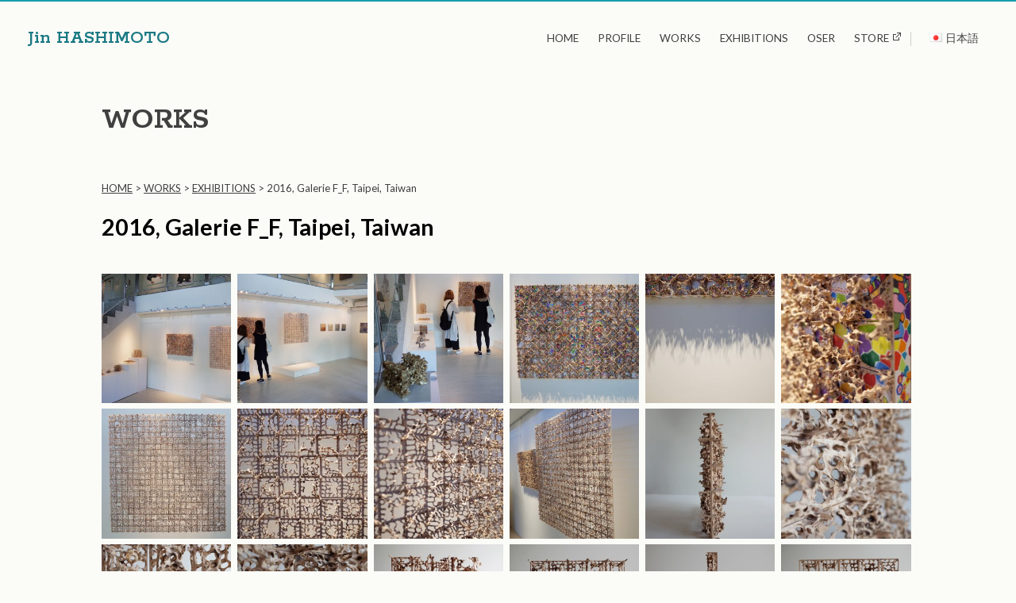

--- FILE ---
content_type: text/html; charset=UTF-8
request_url: https://hashimoto-jin.com/en/works/2016-galerie-f_f-taipei-taiwan/
body_size: 8792
content:

<!DOCTYPE html>

<html lang="en-US"
	prefix="og: https://ogp.me/ns#" >

  <head>
    <meta charset="UTF-8">
    <meta name="viewport" content="width=device-width, initial-scale=1">
    <link rel="profile" href="http://gmpg.org/xfn/11">
  
    <title>2016, Galerie F_F, Taipei, Taiwan | Jin HASHIMOTO</title>

		<!-- All in One SEO 4.0.18 -->
		<link rel="canonical" href="https://hashimoto-jin.com/en/works/2016-galerie-f_f-taipei-taiwan/" />
		<meta property="og:site_name" content="Jin HASHIMOTO | The World of Jin Hashimoto" />
		<meta property="og:type" content="article" />
		<meta property="og:title" content="2016, Galerie F_F, Taipei, Taiwan | Jin HASHIMOTO" />
		<meta property="og:url" content="https://hashimoto-jin.com/en/works/2016-galerie-f_f-taipei-taiwan/" />
		<meta property="article:published_time" content="2020-06-28T22:38:30Z" />
		<meta property="article:modified_time" content="2020-06-28T22:40:39Z" />
		<meta property="twitter:card" content="summary" />
		<meta property="twitter:domain" content="hashimoto-jin.com" />
		<meta property="twitter:title" content="2016, Galerie F_F, Taipei, Taiwan | Jin HASHIMOTO" />
		<script type="application/ld+json" class="aioseo-schema">
			{"@context":"https:\/\/schema.org","@graph":[{"@type":"WebSite","@id":"https:\/\/hashimoto-jin.com\/#website","url":"https:\/\/hashimoto-jin.com\/","name":"Jin HASHIMOTO","description":"The World of Jin Hashimoto","publisher":{"@id":"https:\/\/hashimoto-jin.com\/#organization"}},{"@type":"Organization","@id":"https:\/\/hashimoto-jin.com\/#organization","name":"Jin HASHIMOTO","url":"https:\/\/hashimoto-jin.com\/"},{"@type":"BreadcrumbList","@id":"https:\/\/hashimoto-jin.com\/en\/works\/2016-galerie-f_f-taipei-taiwan\/#breadcrumblist","itemListElement":[{"@type":"ListItem","@id":"https:\/\/hashimoto-jin.com\/#listItem","position":"1","item":{"@id":"https:\/\/hashimoto-jin.com\/#item","name":"Home","description":"The World of Jin Hashimoto","url":"https:\/\/hashimoto-jin.com\/"},"nextItem":"https:\/\/hashimoto-jin.com\/en\/works\/2016-galerie-f_f-taipei-taiwan\/#listItem"},{"@type":"ListItem","@id":"https:\/\/hashimoto-jin.com\/en\/works\/2016-galerie-f_f-taipei-taiwan\/#listItem","position":"2","item":{"@id":"https:\/\/hashimoto-jin.com\/en\/works\/2016-galerie-f_f-taipei-taiwan\/#item","name":"2016, Galerie F_F, Taipei, Taiwan","url":"https:\/\/hashimoto-jin.com\/en\/works\/2016-galerie-f_f-taipei-taiwan\/"},"previousItem":"https:\/\/hashimoto-jin.com\/#listItem"}]},{"@type":"Person","@id":"https:\/\/hashimoto-jin.com\/en\/author\/k0209h1030\/#author","url":"https:\/\/hashimoto-jin.com\/en\/author\/k0209h1030\/","name":"Jin HASHIMOTO","image":{"@type":"ImageObject","@id":"https:\/\/hashimoto-jin.com\/en\/works\/2016-galerie-f_f-taipei-taiwan\/#authorImage","url":"https:\/\/secure.gravatar.com\/avatar\/da8dad04f00364fc11a64af5ae4e1d8b?s=96&d=mm&r=g","width":"96","height":"96","caption":"Jin HASHIMOTO"}},{"@type":"WebPage","@id":"https:\/\/hashimoto-jin.com\/en\/works\/2016-galerie-f_f-taipei-taiwan\/#webpage","url":"https:\/\/hashimoto-jin.com\/en\/works\/2016-galerie-f_f-taipei-taiwan\/","name":"2016, Galerie F_F, Taipei, Taiwan | Jin HASHIMOTO","inLanguage":"en-US","isPartOf":{"@id":"https:\/\/hashimoto-jin.com\/#website"},"breadcrumb":{"@id":"https:\/\/hashimoto-jin.com\/en\/works\/2016-galerie-f_f-taipei-taiwan\/#breadcrumblist"},"author":"https:\/\/hashimoto-jin.com\/en\/works\/2016-galerie-f_f-taipei-taiwan\/#author","creator":"https:\/\/hashimoto-jin.com\/en\/works\/2016-galerie-f_f-taipei-taiwan\/#author","image":{"@type":"ImageObject","@id":"https:\/\/hashimoto-jin.com\/#mainImage","url":"https:\/\/hashimoto-jin.com\/wp-content\/uploads\/2020\/06\/2016galerieff-taipei15.jpg","width":"1200","height":"800"},"primaryImageOfPage":{"@id":"https:\/\/hashimoto-jin.com\/en\/works\/2016-galerie-f_f-taipei-taiwan\/#mainImage"},"datePublished":"2020-06-28T22:38:30+09:00","dateModified":"2020-06-28T22:40:39+09:00"}]}
		</script>
		<!-- All in One SEO -->

<link rel='dns-prefetch' href='//www.google.com' />
<link rel='dns-prefetch' href='//fonts.googleapis.com' />
<link rel='dns-prefetch' href='//s.w.org' />
<link rel="alternate" type="application/rss+xml" title="Jin HASHIMOTO &raquo; Feed" href="https://hashimoto-jin.com/en/feed/" />
<link rel="alternate" type="application/rss+xml" title="Jin HASHIMOTO &raquo; Comments Feed" href="https://hashimoto-jin.com/en/comments/feed/" />
<!-- This site uses the Google Analytics by MonsterInsights plugin v7.14.0 - Using Analytics tracking - https://www.monsterinsights.com/ -->
<script type="text/javascript" data-cfasync="false">
    (window.gaDevIds=window.gaDevIds||[]).push("dZGIzZG");
	var mi_version         = '7.14.0';
	var mi_track_user      = true;
	var mi_no_track_reason = '';
	
	var disableStr = 'ga-disable-UA-154554849-1';

	/* Function to detect opted out users */
	function __gaTrackerIsOptedOut() {
		return document.cookie.indexOf(disableStr + '=true') > -1;
	}

	/* Disable tracking if the opt-out cookie exists. */
	if ( __gaTrackerIsOptedOut() ) {
		window[disableStr] = true;
	}

	/* Opt-out function */
	function __gaTrackerOptout() {
	  document.cookie = disableStr + '=true; expires=Thu, 31 Dec 2099 23:59:59 UTC; path=/';
	  window[disableStr] = true;
	}

	if ( 'undefined' === typeof gaOptout ) {
		function gaOptout() {
			__gaTrackerOptout();
		}
	}
	
	if ( mi_track_user ) {
		(function(i,s,o,g,r,a,m){i['GoogleAnalyticsObject']=r;i[r]=i[r]||function(){
			(i[r].q=i[r].q||[]).push(arguments)},i[r].l=1*new Date();a=s.createElement(o),
			m=s.getElementsByTagName(o)[0];a.async=1;a.src=g;m.parentNode.insertBefore(a,m)
		})(window,document,'script','//www.google-analytics.com/analytics.js','__gaTracker');

		__gaTracker('create', 'UA-154554849-1', 'auto');
		__gaTracker('set', 'forceSSL', true);
		__gaTracker('require', 'displayfeatures');
		__gaTracker('send','pageview');
	} else {
		console.log( "" );
		(function() {
			/* https://developers.google.com/analytics/devguides/collection/analyticsjs/ */
			var noopfn = function() {
				return null;
			};
			var noopnullfn = function() {
				return null;
			};
			var Tracker = function() {
				return null;
			};
			var p = Tracker.prototype;
			p.get = noopfn;
			p.set = noopfn;
			p.send = noopfn;
			var __gaTracker = function() {
				var len = arguments.length;
				if ( len === 0 ) {
					return;
				}
				var f = arguments[len-1];
				if ( typeof f !== 'object' || f === null || typeof f.hitCallback !== 'function' ) {
					console.log( 'Not running function __gaTracker(' + arguments[0] + " ....) because you are not being tracked. " + mi_no_track_reason );
					return;
				}
				try {
					f.hitCallback();
				} catch (ex) {

				}
			};
			__gaTracker.create = function() {
				return new Tracker();
			};
			__gaTracker.getByName = noopnullfn;
			__gaTracker.getAll = function() {
				return [];
			};
			__gaTracker.remove = noopfn;
			window['__gaTracker'] = __gaTracker;
					})();
		}
</script>
<!-- / Google Analytics by MonsterInsights -->
		<script type="text/javascript">
			window._wpemojiSettings = {"baseUrl":"https:\/\/s.w.org\/images\/core\/emoji\/13.0.1\/72x72\/","ext":".png","svgUrl":"https:\/\/s.w.org\/images\/core\/emoji\/13.0.1\/svg\/","svgExt":".svg","source":{"concatemoji":"https:\/\/hashimoto-jin.com\/wp-includes\/js\/wp-emoji-release.min.js?ver=5.6.16"}};
			!function(e,a,t){var n,r,o,i=a.createElement("canvas"),p=i.getContext&&i.getContext("2d");function s(e,t){var a=String.fromCharCode;p.clearRect(0,0,i.width,i.height),p.fillText(a.apply(this,e),0,0);e=i.toDataURL();return p.clearRect(0,0,i.width,i.height),p.fillText(a.apply(this,t),0,0),e===i.toDataURL()}function c(e){var t=a.createElement("script");t.src=e,t.defer=t.type="text/javascript",a.getElementsByTagName("head")[0].appendChild(t)}for(o=Array("flag","emoji"),t.supports={everything:!0,everythingExceptFlag:!0},r=0;r<o.length;r++)t.supports[o[r]]=function(e){if(!p||!p.fillText)return!1;switch(p.textBaseline="top",p.font="600 32px Arial",e){case"flag":return s([127987,65039,8205,9895,65039],[127987,65039,8203,9895,65039])?!1:!s([55356,56826,55356,56819],[55356,56826,8203,55356,56819])&&!s([55356,57332,56128,56423,56128,56418,56128,56421,56128,56430,56128,56423,56128,56447],[55356,57332,8203,56128,56423,8203,56128,56418,8203,56128,56421,8203,56128,56430,8203,56128,56423,8203,56128,56447]);case"emoji":return!s([55357,56424,8205,55356,57212],[55357,56424,8203,55356,57212])}return!1}(o[r]),t.supports.everything=t.supports.everything&&t.supports[o[r]],"flag"!==o[r]&&(t.supports.everythingExceptFlag=t.supports.everythingExceptFlag&&t.supports[o[r]]);t.supports.everythingExceptFlag=t.supports.everythingExceptFlag&&!t.supports.flag,t.DOMReady=!1,t.readyCallback=function(){t.DOMReady=!0},t.supports.everything||(n=function(){t.readyCallback()},a.addEventListener?(a.addEventListener("DOMContentLoaded",n,!1),e.addEventListener("load",n,!1)):(e.attachEvent("onload",n),a.attachEvent("onreadystatechange",function(){"complete"===a.readyState&&t.readyCallback()})),(n=t.source||{}).concatemoji?c(n.concatemoji):n.wpemoji&&n.twemoji&&(c(n.twemoji),c(n.wpemoji)))}(window,document,window._wpemojiSettings);
		</script>
		<style type="text/css">
img.wp-smiley,
img.emoji {
	display: inline !important;
	border: none !important;
	box-shadow: none !important;
	height: 1em !important;
	width: 1em !important;
	margin: 0 .07em !important;
	vertical-align: -0.1em !important;
	background: none !important;
	padding: 0 !important;
}
</style>
	<link rel='stylesheet' id='sb_instagram_styles-css'  href='https://hashimoto-jin.com/wp-content/plugins/instagram-feed/css/sbi-styles.min.css?ver=2.6.2' type='text/css' media='all' />
<link rel='stylesheet' id='wp-block-library-css'  href='https://hashimoto-jin.com/wp-includes/css/dist/block-library/style.min.css?ver=5.6.16' type='text/css' media='all' />
<link rel='stylesheet' id='contact-form-7-css'  href='https://hashimoto-jin.com/wp-content/plugins/contact-form-7/includes/css/styles.css?ver=5.3.2' type='text/css' media='all' />
<link rel='stylesheet' id='wp-pagenavi-css'  href='https://hashimoto-jin.com/wp-content/plugins/wp-pagenavi/pagenavi-css.css?ver=2.70' type='text/css' media='all' />
<link rel='stylesheet' id='monsterinsights-popular-posts-style-css'  href='https://hashimoto-jin.com/wp-content/plugins/google-analytics-for-wordpress/assets/css/frontend.min.css?ver=7.14.0' type='text/css' media='all' />
<link rel='stylesheet' id='simplelightbox-css-css'  href='https://hashimoto-jin.com/wp-content/plugins/simplelightbox/dist/simple-lightbox.min.css?ver=5.6.16' type='text/css' media='all' />
<link rel='stylesheet' id='style-css'  href='https://hashimoto-jin.com/wp-content/themes/jinhashimoto/style.css?ver=5.6.16' type='text/css' media='all' />
<link rel='stylesheet' id='google-webfont-style-rokkitt-css'  href='//fonts.googleapis.com/css?family=Rokkitt:600' type='text/css' media='all' />
<link rel='stylesheet' id='google-webfont-style-lato-css'  href='//fonts.googleapis.com/css?family=Lato:400,700' type='text/css' media='all' />
<link rel='stylesheet' id='font-awesome-css'  href='https://hashimoto-jin.com/wp-content/themes/jinhashimoto/fonts/font-awesome.css?ver=5.6.16' type='text/css' media='all' />
<script type='text/javascript' id='monsterinsights-frontend-script-js-extra'>
/* <![CDATA[ */
var monsterinsights_frontend = {"js_events_tracking":"true","download_extensions":"doc,pdf,ppt,zip,xls,docx,pptx,xlsx","inbound_paths":"[]","home_url":"https:\/\/hashimoto-jin.com","hash_tracking":"false"};
/* ]]> */
</script>
<script type='text/javascript' src='https://hashimoto-jin.com/wp-content/plugins/google-analytics-for-wordpress/assets/js/frontend.min.js?ver=7.14.0' id='monsterinsights-frontend-script-js'></script>
<!--[if lt IE 9]>
<script type='text/javascript' src='https://hashimoto-jin.com/wp-content/themes/jinhashimoto/js/html5shiv.js?ver=5.6.16' id='html5shiv-js'></script>
<![endif]-->
<link rel="https://api.w.org/" href="https://hashimoto-jin.com/wp-json/" /><link rel="EditURI" type="application/rsd+xml" title="RSD" href="https://hashimoto-jin.com/xmlrpc.php?rsd" />
<link rel="wlwmanifest" type="application/wlwmanifest+xml" href="https://hashimoto-jin.com/wp-includes/wlwmanifest.xml" /> 
<link rel='shortlink' href='https://hashimoto-jin.com/?p=3147' />
<link rel="alternate" type="application/json+oembed" href="https://hashimoto-jin.com/wp-json/oembed/1.0/embed?url=https%3A%2F%2Fhashimoto-jin.com%2Fen%2Fworks%2F2016-galerie-f_f-taipei-taiwan%2F" />
<link rel="alternate" type="text/xml+oembed" href="https://hashimoto-jin.com/wp-json/oembed/1.0/embed?url=https%3A%2F%2Fhashimoto-jin.com%2Fen%2Fworks%2F2016-galerie-f_f-taipei-taiwan%2F&#038;format=xml" />
<link rel="alternate" href="https://hashimoto-jin.com/works/2016-galerie-f_f-taipei-taiwan/" hreflang="ja" />
<link rel="alternate" href="https://hashimoto-jin.com/en/works/2016-galerie-f_f-taipei-taiwan/" hreflang="en" />
<style>
.sl-overlay{background:#ffffff;opacity: 0.7;z-index: 1035;}
.sl-wrapper .sl-navigation button,.sl-wrapper .sl-close,.sl-wrapper .sl-counter{color:#000000;z-index: 10060;}
.sl-wrapper .sl-image{z-index:10000;}
.sl-spinner{border-color:#333333;z-index:1007;}
.sl-wrapper{z-index:1040;}
.sl-wrapper .sl-image .sl-caption{background:#000000;color:#ffffff;opacity:0.8;}
</style><link rel="icon" href="https://hashimoto-jin.com/wp-content/uploads/2017/09/cropped-favicon-32x32.jpg" sizes="32x32" />
<link rel="icon" href="https://hashimoto-jin.com/wp-content/uploads/2017/09/cropped-favicon-192x192.jpg" sizes="192x192" />
<link rel="apple-touch-icon" href="https://hashimoto-jin.com/wp-content/uploads/2017/09/cropped-favicon-180x180.jpg" />
<meta name="msapplication-TileImage" content="https://hashimoto-jin.com/wp-content/uploads/2017/09/cropped-favicon-270x270.jpg" />
		<style type="text/css" id="wp-custom-css">
			.wpcf7 input[type="submit"] {
border: none;
color: #ffffff;
font-weight: bold;
background: #179dad;
padding: 5px 20px;
}

#menu-social li a[href*="https://hashimoto-jin.com/contact/"]::before {
    content: '\f003';
}		</style>
		    
  </head>
  
    
  <body class="works-template-default single single-works postid-3147 single-format-standard works en group-blog">
      
    <div id="page" class="site animsition">
      
  	  <a class="skip-link screen-reader-text" href="#content">Skip to content</a>
  
      <header id="masthead" class="site-header">
        
      	<div class="grid grid-pad">
          <div class="col-1-1">
            
            <div class="site-branding">
                  
              <div class="title-container">
                
                                  <p class="site-title">
                    
                                
                  <a class="transition-link" href="https://hashimoto-jin.com/en/" title="Jin HASHIMOTO" rel="home">
                
                    Jin HASHIMOTO                
                  </a>
                
                                
                </p>
                              
              </div><!-- title-container -->
              
            </div><!-- .site-branding -->
          
            <div class="navigation-container">
              
              <nav id="site-navigation" class="main-navigation">
                          
                 <div class="menu-global-en-container"><ul id="primary-menu" class="menu"><li id="menu-item-512" class="menu-item menu-item-type-post_type menu-item-object-page menu-item-home menu-item-512"><a href="https://hashimoto-jin.com/en/index/">HOME</a></li>
<li id="menu-item-514" class="menu-item menu-item-type-post_type menu-item-object-page menu-item-has-children menu-item-514"><a href="https://hashimoto-jin.com/en/profile-en/">PROFILE</a>
<ul class="sub-menu">
	<li id="menu-item-513" class="menu-item menu-item-type-post_type menu-item-object-page menu-item-513"><a href="https://hashimoto-jin.com/en/statement-en/">STATEMENT</a></li>
</ul>
</li>
<li id="menu-item-515" class="menu-item menu-item-type-custom menu-item-object-custom menu-item-has-children menu-item-515"><a href="http://hashimoto-jin.com/en/works/">WORKS</a>
<ul class="sub-menu">
	<li id="menu-item-516" class="menu-item menu-item-type-taxonomy menu-item-object-workscat menu-item-has-children menu-item-516"><a href="https://hashimoto-jin.com/en/work/memory-code-series/">MEMORY CODE</a>
	<ul class="sub-menu">
		<li id="menu-item-2875" class="menu-item menu-item-type-taxonomy menu-item-object-workscat menu-item-2875"><a href="https://hashimoto-jin.com/en/work/iron-series-en/">IRON SERIES</a></li>
		<li id="menu-item-2876" class="menu-item menu-item-type-taxonomy menu-item-object-workscat menu-item-2876"><a href="https://hashimoto-jin.com/en/work/wood-series-en/">WOOD SERIES</a></li>
		<li id="menu-item-2921" class="menu-item menu-item-type-taxonomy menu-item-object-workscat menu-item-2921"><a href="https://hashimoto-jin.com/en/work/memento-mori-en/">MEMENTO MORI</a></li>
	</ul>
</li>
	<li id="menu-item-2971" class="menu-item menu-item-type-taxonomy menu-item-object-workscat menu-item-2971"><a href="https://hashimoto-jin.com/en/work/cosmic-code-en/">COSMIC CODE</a></li>
	<li id="menu-item-3012" class="menu-item menu-item-type-taxonomy menu-item-object-workscat menu-item-3012"><a href="https://hashimoto-jin.com/en/work/karmic-code-en/">KARMIC CODE</a></li>
	<li id="menu-item-3105" class="menu-item menu-item-type-taxonomy menu-item-object-workscat menu-item-3105"><a href="https://hashimoto-jin.com/en/work/microcosm-en/">MICROCOSM</a></li>
	<li id="menu-item-519" class="menu-item menu-item-type-taxonomy menu-item-object-workscat menu-item-519"><a href="https://hashimoto-jin.com/en/work/others-en/">OTHERS</a></li>
</ul>
</li>
<li id="menu-item-3192" class="menu-item menu-item-type-custom menu-item-object-custom menu-item-3192"><a href="http://hashimoto-jin.com/en/work/exhibitions-en/">EXHIBITIONS</a></li>
<li id="menu-item-3877" class="menu-item menu-item-type-custom menu-item-object-custom menu-item-3877"><a href="https://oser.hashimoto-jin.com/">OSER</a></li>
<li id="menu-item-2494" class="exlink menu-item menu-item-type-custom menu-item-object-custom menu-item-2494"><a target="_blank" rel="noopener" href="https://hashimoto-jin.shop/">STORE</a></li>
<li id="menu-item-521-ja" class="lang-item lang-item-34 lang-item-ja lang-item-first menu-item menu-item-type-custom menu-item-object-custom menu-item-521-ja"><a href="https://hashimoto-jin.com/works/2016-galerie-f_f-taipei-taiwan/" hreflang="ja" lang="ja"><img src="[data-uri]" title="日本語" alt="日本語" width="16" height="11" style="width: 16px; height: 11px;" /><span style="margin-left:0.3em;">日本語</span></a></li>
</ul></div>                 
              </nav><!-- #site-navigation -->
              
            </div>
            
            <a id="mobile-menu" href="#" class="menu-toggle">MENU</a>
                  
          </div>
        </div>
  
      </header><!-- #masthead -->
  
  	<div id="content" class="site-content">
    	

<div id="page-container" class="default-page-container single-post">
    <div class="grid grid-pad">

        <div id="primary" class="content-area">
          
            <main id="main" class="site-main">
                 
                                  <div class="page-header">
                    
                    <p class="page-title"><a href="https://hashimoto-jin.com/en/works/">WORKS</a></p>
                  
                  </div><!-- .page-header -->
                  
        
                  
<div class="breadcrumbs">
  <span property="itemListElement" typeof="ListItem"><a property="item" typeof="WebPage" title="Jin HASHIMOTO" href="https://hashimoto-jin.com/en/" class="home"><span property="name">HOME</span></a><meta property="position" content="1"></span> &gt; <span property="itemListElement" typeof="ListItem"><a property="item" typeof="WebPage" title="WORKS" href="https://hashimoto-jin.com/en/works/" class="post post-works-archive"><span property="name">WORKS</span></a><meta property="position" content="2"></span> &gt; <span property="itemListElement" typeof="ListItem"><a property="item" typeof="WebPage" title="Go to the EXHIBITIONS category archives." href="https://hashimoto-jin.com/en/work/exhibitions-en/" class="taxonomy workscat"><span property="name">EXHIBITIONS</span></a><meta property="position" content="3"></span> &gt; <span property="itemListElement" typeof="ListItem"><span property="name">2016, Galerie F_F, Taipei, Taiwan</span><meta property="position" content="4"></span></div>
  
<article id="post-3147" class="break post-3147 works type-works status-publish format-standard has-post-thumbnail workscat-exhibitions-en">
  
	<header class="entry-header">
    
    <h1 class="entry-title">2016, Galerie F_F, Taipei, Taiwan</h1>    
  </header><!-- .entry-header -->

  

  <div class="entry-content">
    
    <div id='gallery-1' class='gallery galleryid-3147 gallery-columns-6 gallery-size-thumbnail'><figure class='gallery-item'>
			<div class='gallery-icon landscape'>
				<a href='https://hashimoto-jin.com/wp-content/uploads/2020/06/2016galerieff-taipei01.jpg' class="simplelightbox" rel="lightbox[3147]"><img width="300" height="300" src="https://hashimoto-jin.com/wp-content/uploads/2020/06/2016galerieff-taipei01-300x300.jpg" class="attachment-thumbnail size-thumbnail" alt="" loading="lazy" srcset="https://hashimoto-jin.com/wp-content/uploads/2020/06/2016galerieff-taipei01-300x300.jpg 300w, https://hashimoto-jin.com/wp-content/uploads/2020/06/2016galerieff-taipei01-640x640.jpg 640w" sizes="(max-width: 300px) 100vw, 300px" /></a>
			</div></figure><figure class='gallery-item'>
			<div class='gallery-icon landscape'>
				<a href='https://hashimoto-jin.com/wp-content/uploads/2020/06/2016galerieff-taipei02.jpg' class="simplelightbox" rel="lightbox[3147]"><img width="300" height="300" src="https://hashimoto-jin.com/wp-content/uploads/2020/06/2016galerieff-taipei02-300x300.jpg" class="attachment-thumbnail size-thumbnail" alt="" loading="lazy" srcset="https://hashimoto-jin.com/wp-content/uploads/2020/06/2016galerieff-taipei02-300x300.jpg 300w, https://hashimoto-jin.com/wp-content/uploads/2020/06/2016galerieff-taipei02-640x640.jpg 640w" sizes="(max-width: 300px) 100vw, 300px" /></a>
			</div></figure><figure class='gallery-item'>
			<div class='gallery-icon landscape'>
				<a href='https://hashimoto-jin.com/wp-content/uploads/2020/06/2016galerieff-taipei03.jpg' class="simplelightbox" rel="lightbox[3147]"><img width="300" height="300" src="https://hashimoto-jin.com/wp-content/uploads/2020/06/2016galerieff-taipei03-300x300.jpg" class="attachment-thumbnail size-thumbnail" alt="" loading="lazy" srcset="https://hashimoto-jin.com/wp-content/uploads/2020/06/2016galerieff-taipei03-300x300.jpg 300w, https://hashimoto-jin.com/wp-content/uploads/2020/06/2016galerieff-taipei03-640x640.jpg 640w" sizes="(max-width: 300px) 100vw, 300px" /></a>
			</div></figure><figure class='gallery-item'>
			<div class='gallery-icon landscape'>
				<a href='https://hashimoto-jin.com/wp-content/uploads/2020/06/2016galerieff-taipei04.jpg' class="simplelightbox" rel="lightbox[3147]"><img width="300" height="300" src="https://hashimoto-jin.com/wp-content/uploads/2020/06/2016galerieff-taipei04-300x300.jpg" class="attachment-thumbnail size-thumbnail" alt="" loading="lazy" srcset="https://hashimoto-jin.com/wp-content/uploads/2020/06/2016galerieff-taipei04-300x300.jpg 300w, https://hashimoto-jin.com/wp-content/uploads/2020/06/2016galerieff-taipei04-640x640.jpg 640w" sizes="(max-width: 300px) 100vw, 300px" /></a>
			</div></figure><figure class='gallery-item'>
			<div class='gallery-icon landscape'>
				<a href='https://hashimoto-jin.com/wp-content/uploads/2020/06/2016galerieff-taipei05.jpg' class="simplelightbox" rel="lightbox[3147]"><img width="300" height="300" src="https://hashimoto-jin.com/wp-content/uploads/2020/06/2016galerieff-taipei05-300x300.jpg" class="attachment-thumbnail size-thumbnail" alt="" loading="lazy" srcset="https://hashimoto-jin.com/wp-content/uploads/2020/06/2016galerieff-taipei05-300x300.jpg 300w, https://hashimoto-jin.com/wp-content/uploads/2020/06/2016galerieff-taipei05-640x640.jpg 640w" sizes="(max-width: 300px) 100vw, 300px" /></a>
			</div></figure><figure class='gallery-item'>
			<div class='gallery-icon portrait'>
				<a href='https://hashimoto-jin.com/wp-content/uploads/2020/06/2016galerieff-taipei06.jpg' class="simplelightbox" rel="lightbox[3147]"><img width="300" height="300" src="https://hashimoto-jin.com/wp-content/uploads/2020/06/2016galerieff-taipei06-300x300.jpg" class="attachment-thumbnail size-thumbnail" alt="" loading="lazy" srcset="https://hashimoto-jin.com/wp-content/uploads/2020/06/2016galerieff-taipei06-300x300.jpg 300w, https://hashimoto-jin.com/wp-content/uploads/2020/06/2016galerieff-taipei06-640x640.jpg 640w" sizes="(max-width: 300px) 100vw, 300px" /></a>
			</div></figure><figure class='gallery-item'>
			<div class='gallery-icon landscape'>
				<a href='https://hashimoto-jin.com/wp-content/uploads/2020/06/2016galerieff-taipei07.jpg' class="simplelightbox" rel="lightbox[3147]"><img width="300" height="300" src="https://hashimoto-jin.com/wp-content/uploads/2020/06/2016galerieff-taipei07-300x300.jpg" class="attachment-thumbnail size-thumbnail" alt="" loading="lazy" srcset="https://hashimoto-jin.com/wp-content/uploads/2020/06/2016galerieff-taipei07-300x300.jpg 300w, https://hashimoto-jin.com/wp-content/uploads/2020/06/2016galerieff-taipei07-640x640.jpg 640w" sizes="(max-width: 300px) 100vw, 300px" /></a>
			</div></figure><figure class='gallery-item'>
			<div class='gallery-icon landscape'>
				<a href='https://hashimoto-jin.com/wp-content/uploads/2020/06/2016galerieff-taipei08.jpg' class="simplelightbox" rel="lightbox[3147]"><img width="300" height="300" src="https://hashimoto-jin.com/wp-content/uploads/2020/06/2016galerieff-taipei08-300x300.jpg" class="attachment-thumbnail size-thumbnail" alt="" loading="lazy" srcset="https://hashimoto-jin.com/wp-content/uploads/2020/06/2016galerieff-taipei08-300x300.jpg 300w, https://hashimoto-jin.com/wp-content/uploads/2020/06/2016galerieff-taipei08-640x640.jpg 640w" sizes="(max-width: 300px) 100vw, 300px" /></a>
			</div></figure><figure class='gallery-item'>
			<div class='gallery-icon landscape'>
				<a href='https://hashimoto-jin.com/wp-content/uploads/2020/06/2016galerieff-taipei09.jpg' class="simplelightbox" rel="lightbox[3147]"><img width="300" height="300" src="https://hashimoto-jin.com/wp-content/uploads/2020/06/2016galerieff-taipei09-300x300.jpg" class="attachment-thumbnail size-thumbnail" alt="" loading="lazy" srcset="https://hashimoto-jin.com/wp-content/uploads/2020/06/2016galerieff-taipei09-300x300.jpg 300w, https://hashimoto-jin.com/wp-content/uploads/2020/06/2016galerieff-taipei09-640x640.jpg 640w" sizes="(max-width: 300px) 100vw, 300px" /></a>
			</div></figure><figure class='gallery-item'>
			<div class='gallery-icon portrait'>
				<a href='https://hashimoto-jin.com/wp-content/uploads/2020/06/2016galerieff-taipei10.jpg' class="simplelightbox" rel="lightbox[3147]"><img width="300" height="300" src="https://hashimoto-jin.com/wp-content/uploads/2020/06/2016galerieff-taipei10-300x300.jpg" class="attachment-thumbnail size-thumbnail" alt="" loading="lazy" srcset="https://hashimoto-jin.com/wp-content/uploads/2020/06/2016galerieff-taipei10-300x300.jpg 300w, https://hashimoto-jin.com/wp-content/uploads/2020/06/2016galerieff-taipei10-640x640.jpg 640w" sizes="(max-width: 300px) 100vw, 300px" /></a>
			</div></figure><figure class='gallery-item'>
			<div class='gallery-icon landscape'>
				<a href='https://hashimoto-jin.com/wp-content/uploads/2020/06/2016galerieff-taipei11.jpg' class="simplelightbox" rel="lightbox[3147]"><img width="300" height="300" src="https://hashimoto-jin.com/wp-content/uploads/2020/06/2016galerieff-taipei11-300x300.jpg" class="attachment-thumbnail size-thumbnail" alt="" loading="lazy" srcset="https://hashimoto-jin.com/wp-content/uploads/2020/06/2016galerieff-taipei11-300x300.jpg 300w, https://hashimoto-jin.com/wp-content/uploads/2020/06/2016galerieff-taipei11-640x640.jpg 640w" sizes="(max-width: 300px) 100vw, 300px" /></a>
			</div></figure><figure class='gallery-item'>
			<div class='gallery-icon portrait'>
				<a href='https://hashimoto-jin.com/wp-content/uploads/2020/06/2016galerieff-taipei12.jpg' class="simplelightbox" rel="lightbox[3147]"><img width="300" height="300" src="https://hashimoto-jin.com/wp-content/uploads/2020/06/2016galerieff-taipei12-300x300.jpg" class="attachment-thumbnail size-thumbnail" alt="" loading="lazy" srcset="https://hashimoto-jin.com/wp-content/uploads/2020/06/2016galerieff-taipei12-300x300.jpg 300w, https://hashimoto-jin.com/wp-content/uploads/2020/06/2016galerieff-taipei12-640x640.jpg 640w" sizes="(max-width: 300px) 100vw, 300px" /></a>
			</div></figure><figure class='gallery-item'>
			<div class='gallery-icon landscape'>
				<a href='https://hashimoto-jin.com/wp-content/uploads/2020/06/2016galerieff-taipei13.jpg' class="simplelightbox" rel="lightbox[3147]"><img width="300" height="300" src="https://hashimoto-jin.com/wp-content/uploads/2020/06/2016galerieff-taipei13-300x300.jpg" class="attachment-thumbnail size-thumbnail" alt="" loading="lazy" srcset="https://hashimoto-jin.com/wp-content/uploads/2020/06/2016galerieff-taipei13-300x300.jpg 300w, https://hashimoto-jin.com/wp-content/uploads/2020/06/2016galerieff-taipei13-640x640.jpg 640w" sizes="(max-width: 300px) 100vw, 300px" /></a>
			</div></figure><figure class='gallery-item'>
			<div class='gallery-icon landscape'>
				<a href='https://hashimoto-jin.com/wp-content/uploads/2020/06/2016galerieff-taipei14.jpg' class="simplelightbox" rel="lightbox[3147]"><img width="300" height="300" src="https://hashimoto-jin.com/wp-content/uploads/2020/06/2016galerieff-taipei14-300x300.jpg" class="attachment-thumbnail size-thumbnail" alt="" loading="lazy" srcset="https://hashimoto-jin.com/wp-content/uploads/2020/06/2016galerieff-taipei14-300x300.jpg 300w, https://hashimoto-jin.com/wp-content/uploads/2020/06/2016galerieff-taipei14-640x640.jpg 640w" sizes="(max-width: 300px) 100vw, 300px" /></a>
			</div></figure><figure class='gallery-item'>
			<div class='gallery-icon landscape'>
				<a href='https://hashimoto-jin.com/wp-content/uploads/2020/06/2016galerieff-taipei15.jpg' class="simplelightbox" rel="lightbox[3147]"><img width="300" height="300" src="https://hashimoto-jin.com/wp-content/uploads/2020/06/2016galerieff-taipei15-300x300.jpg" class="attachment-thumbnail size-thumbnail" alt="" loading="lazy" srcset="https://hashimoto-jin.com/wp-content/uploads/2020/06/2016galerieff-taipei15-300x300.jpg 300w, https://hashimoto-jin.com/wp-content/uploads/2020/06/2016galerieff-taipei15-640x640.jpg 640w" sizes="(max-width: 300px) 100vw, 300px" /></a>
			</div></figure><figure class='gallery-item'>
			<div class='gallery-icon landscape'>
				<a href='https://hashimoto-jin.com/wp-content/uploads/2020/06/2016galerieff-taipei16.jpg' class="simplelightbox" rel="lightbox[3147]"><img width="300" height="300" src="https://hashimoto-jin.com/wp-content/uploads/2020/06/2016galerieff-taipei16-300x300.jpg" class="attachment-thumbnail size-thumbnail" alt="" loading="lazy" srcset="https://hashimoto-jin.com/wp-content/uploads/2020/06/2016galerieff-taipei16-300x300.jpg 300w, https://hashimoto-jin.com/wp-content/uploads/2020/06/2016galerieff-taipei16-640x640.jpg 640w" sizes="(max-width: 300px) 100vw, 300px" /></a>
			</div></figure><figure class='gallery-item'>
			<div class='gallery-icon landscape'>
				<a href='https://hashimoto-jin.com/wp-content/uploads/2020/06/2016galerieff-taipei17.jpg' class="simplelightbox" rel="lightbox[3147]"><img width="300" height="300" src="https://hashimoto-jin.com/wp-content/uploads/2020/06/2016galerieff-taipei17-300x300.jpg" class="attachment-thumbnail size-thumbnail" alt="" loading="lazy" srcset="https://hashimoto-jin.com/wp-content/uploads/2020/06/2016galerieff-taipei17-300x300.jpg 300w, https://hashimoto-jin.com/wp-content/uploads/2020/06/2016galerieff-taipei17-640x640.jpg 640w" sizes="(max-width: 300px) 100vw, 300px" /></a>
			</div></figure><figure class='gallery-item'>
			<div class='gallery-icon landscape'>
				<a href='https://hashimoto-jin.com/wp-content/uploads/2020/06/2016galerieff-taipei18.jpg' class="simplelightbox" rel="lightbox[3147]"><img width="300" height="300" src="https://hashimoto-jin.com/wp-content/uploads/2020/06/2016galerieff-taipei18-300x300.jpg" class="attachment-thumbnail size-thumbnail" alt="" loading="lazy" srcset="https://hashimoto-jin.com/wp-content/uploads/2020/06/2016galerieff-taipei18-300x300.jpg 300w, https://hashimoto-jin.com/wp-content/uploads/2020/06/2016galerieff-taipei18-640x640.jpg 640w" sizes="(max-width: 300px) 100vw, 300px" /></a>
			</div></figure><figure class='gallery-item'>
			<div class='gallery-icon landscape'>
				<a href='https://hashimoto-jin.com/wp-content/uploads/2020/06/2016galerieff-taipei19.jpg' class="simplelightbox" rel="lightbox[3147]"><img width="300" height="300" src="https://hashimoto-jin.com/wp-content/uploads/2020/06/2016galerieff-taipei19-300x300.jpg" class="attachment-thumbnail size-thumbnail" alt="" loading="lazy" srcset="https://hashimoto-jin.com/wp-content/uploads/2020/06/2016galerieff-taipei19-300x300.jpg 300w, https://hashimoto-jin.com/wp-content/uploads/2020/06/2016galerieff-taipei19-640x640.jpg 640w" sizes="(max-width: 300px) 100vw, 300px" /></a>
			</div></figure><figure class='gallery-item'>
			<div class='gallery-icon landscape'>
				<a href='https://hashimoto-jin.com/wp-content/uploads/2020/06/2016galerieff-taipei20.jpg' class="simplelightbox" rel="lightbox[3147]"><img width="300" height="300" src="https://hashimoto-jin.com/wp-content/uploads/2020/06/2016galerieff-taipei20-300x300.jpg" class="attachment-thumbnail size-thumbnail" alt="" loading="lazy" srcset="https://hashimoto-jin.com/wp-content/uploads/2020/06/2016galerieff-taipei20-300x300.jpg 300w, https://hashimoto-jin.com/wp-content/uploads/2020/06/2016galerieff-taipei20-640x640.jpg 640w" sizes="(max-width: 300px) 100vw, 300px" /></a>
			</div></figure><figure class='gallery-item'>
			<div class='gallery-icon landscape'>
				<a href='https://hashimoto-jin.com/wp-content/uploads/2020/06/2016galerieff-taipei21.jpg' class="simplelightbox" rel="lightbox[3147]"><img width="300" height="300" src="https://hashimoto-jin.com/wp-content/uploads/2020/06/2016galerieff-taipei21-300x300.jpg" class="attachment-thumbnail size-thumbnail" alt="" loading="lazy" srcset="https://hashimoto-jin.com/wp-content/uploads/2020/06/2016galerieff-taipei21-300x300.jpg 300w, https://hashimoto-jin.com/wp-content/uploads/2020/06/2016galerieff-taipei21-640x640.jpg 640w" sizes="(max-width: 300px) 100vw, 300px" /></a>
			</div></figure><figure class='gallery-item'>
			<div class='gallery-icon landscape'>
				<a href='https://hashimoto-jin.com/wp-content/uploads/2020/06/2016galerieff-taipei22.jpg' class="simplelightbox" rel="lightbox[3147]"><img width="300" height="300" src="https://hashimoto-jin.com/wp-content/uploads/2020/06/2016galerieff-taipei22-300x300.jpg" class="attachment-thumbnail size-thumbnail" alt="" loading="lazy" srcset="https://hashimoto-jin.com/wp-content/uploads/2020/06/2016galerieff-taipei22-300x300.jpg 300w, https://hashimoto-jin.com/wp-content/uploads/2020/06/2016galerieff-taipei22-640x640.jpg 640w" sizes="(max-width: 300px) 100vw, 300px" /></a>
			</div></figure><figure class='gallery-item'>
			<div class='gallery-icon landscape'>
				<a href='https://hashimoto-jin.com/wp-content/uploads/2020/06/2016galerieff-taipei23.jpg' class="simplelightbox" rel="lightbox[3147]"><img width="300" height="300" src="https://hashimoto-jin.com/wp-content/uploads/2020/06/2016galerieff-taipei23-300x300.jpg" class="attachment-thumbnail size-thumbnail" alt="" loading="lazy" srcset="https://hashimoto-jin.com/wp-content/uploads/2020/06/2016galerieff-taipei23-300x300.jpg 300w, https://hashimoto-jin.com/wp-content/uploads/2020/06/2016galerieff-taipei23-640x640.jpg 640w" sizes="(max-width: 300px) 100vw, 300px" /></a>
			</div></figure><figure class='gallery-item'>
			<div class='gallery-icon landscape'>
				<a href='https://hashimoto-jin.com/wp-content/uploads/2020/06/2016galerieff-taipei24.jpg' class="simplelightbox" rel="lightbox[3147]"><img width="300" height="300" src="https://hashimoto-jin.com/wp-content/uploads/2020/06/2016galerieff-taipei24-300x300.jpg" class="attachment-thumbnail size-thumbnail" alt="" loading="lazy" srcset="https://hashimoto-jin.com/wp-content/uploads/2020/06/2016galerieff-taipei24-300x300.jpg 300w, https://hashimoto-jin.com/wp-content/uploads/2020/06/2016galerieff-taipei24-640x640.jpg 640w" sizes="(max-width: 300px) 100vw, 300px" /></a>
			</div></figure><figure class='gallery-item'>
			<div class='gallery-icon landscape'>
				<a href='https://hashimoto-jin.com/wp-content/uploads/2020/06/2016galerieff-taipei25.jpg' class="simplelightbox" rel="lightbox[3147]"><img width="300" height="300" src="https://hashimoto-jin.com/wp-content/uploads/2020/06/2016galerieff-taipei25-300x300.jpg" class="attachment-thumbnail size-thumbnail" alt="" loading="lazy" srcset="https://hashimoto-jin.com/wp-content/uploads/2020/06/2016galerieff-taipei25-300x300.jpg 300w, https://hashimoto-jin.com/wp-content/uploads/2020/06/2016galerieff-taipei25-640x640.jpg 640w" sizes="(max-width: 300px) 100vw, 300px" /></a>
			</div></figure><figure class='gallery-item'>
			<div class='gallery-icon landscape'>
				<a href='https://hashimoto-jin.com/wp-content/uploads/2020/06/2016galerieff-taipei26.jpg' class="simplelightbox" rel="lightbox[3147]"><img width="300" height="300" src="https://hashimoto-jin.com/wp-content/uploads/2020/06/2016galerieff-taipei26-300x300.jpg" class="attachment-thumbnail size-thumbnail" alt="" loading="lazy" srcset="https://hashimoto-jin.com/wp-content/uploads/2020/06/2016galerieff-taipei26-300x300.jpg 300w, https://hashimoto-jin.com/wp-content/uploads/2020/06/2016galerieff-taipei26-640x640.jpg 640w" sizes="(max-width: 300px) 100vw, 300px" /></a>
			</div></figure><figure class='gallery-item'>
			<div class='gallery-icon landscape'>
				<a href='https://hashimoto-jin.com/wp-content/uploads/2020/06/2016galerieff-taipei27.jpg' class="simplelightbox" rel="lightbox[3147]"><img width="300" height="300" src="https://hashimoto-jin.com/wp-content/uploads/2020/06/2016galerieff-taipei27-300x300.jpg" class="attachment-thumbnail size-thumbnail" alt="" loading="lazy" srcset="https://hashimoto-jin.com/wp-content/uploads/2020/06/2016galerieff-taipei27-300x300.jpg 300w, https://hashimoto-jin.com/wp-content/uploads/2020/06/2016galerieff-taipei27-640x640.jpg 640w" sizes="(max-width: 300px) 100vw, 300px" /></a>
			</div></figure><figure class='gallery-item'>
			<div class='gallery-icon landscape'>
				<a href='https://hashimoto-jin.com/wp-content/uploads/2020/06/2016galerieff-taipei28.jpg' class="simplelightbox" rel="lightbox[3147]"><img width="300" height="300" src="https://hashimoto-jin.com/wp-content/uploads/2020/06/2016galerieff-taipei28-300x300.jpg" class="attachment-thumbnail size-thumbnail" alt="" loading="lazy" srcset="https://hashimoto-jin.com/wp-content/uploads/2020/06/2016galerieff-taipei28-300x300.jpg 300w, https://hashimoto-jin.com/wp-content/uploads/2020/06/2016galerieff-taipei28-640x640.jpg 640w" sizes="(max-width: 300px) 100vw, 300px" /></a>
			</div></figure>
		</div>

  
  </div><!-- .entry-content -->
  
  <footer class="entry-footer">
    
    <span class="cat-links"><a href="https://hashimoto-jin.com/en/work/exhibitions-en/">EXHIBITIONS</a></span>    
  </footer><!-- .entry-footer -->
  

</article><!-- #post-## -->
                
                        
            </main><!-- #main -->
            
        </div><!-- #primary -->
		
		</div>
</div>


    	</div><!-- #content -->
    
    	<footer id="colophon" class="site-footer">
      	
        	<div class="grid grid-pad">
            	<div class="col-1-1">
              	
                  <div class="site-info">
            				Copyright &copy; Jin Hashimoto All rights reserved                    
    				      </div><!-- .site-info -->
    
                                      
                    <div class="site-socials">
            						
	<div id="menu-social" class="menu"><ul id="menu-social-items" class="menu-items"><li id="menu-item-75" class="menu-item menu-item-type-custom menu-item-object-custom menu-item-75"><a target="_blank" rel="noopener" href="https://www.facebook.com/jin.hashimoto.31"><span class="screen-reader-text">FACEBOOK</span></a></li>
<li id="menu-item-224" class="menu-item menu-item-type-custom menu-item-object-custom menu-item-224"><a target="_blank" rel="noopener" href="https://www.instagram.com/jin__h777/"><span class="screen-reader-text">INSTAGRAM</span></a></li>
<li id="menu-item-2472" class="menu-item menu-item-type-custom menu-item-object-custom menu-item-2472"><a target="_blank" rel="noopener" href="https://www.youtube.com/channel/UC3FEI_o9EZ1cNmp5ym0xRug/"><span class="screen-reader-text">YOUTUBE</span></a></li>
<li id="menu-item-76" class="menu-item menu-item-type-custom menu-item-object-custom menu-item-76"><a href="https://hashimoto-jin.com/contact/"><span class="screen-reader-text">CONTACT</span></a></li>
</ul></div>
                     </div>
                    
                                  
              </div>
          </div>
          	
    	</footer><!-- #colophon -->
    	
    </div><!-- #page -->
    
    <div class="animsition-loading"></div>
    
    
			<script type="text/javascript">
			var _paq = _paq || [];
			( function() {
				if( window.apScriptInserted ) { return; }
				_paq.push( [ "clientToken", "P%2bsIjEMd6oQ%3d" ] );
				var d = document, g = d.createElement( "script" ), s = d.getElementsByTagName( "script" )[0];
				g.type = "text/javascript";
				g.async = true;
				g.defer = true;
				g.src = "https://prod.benchmarkemail.com/tracker.bundle.js";
				s.parentNode.insertBefore( g, s );
				window.apScriptInserted = true;
			} )();
			</script>
		<!-- Instagram Feed JS -->
<script type="text/javascript">
var sbiajaxurl = "https://hashimoto-jin.com/wp-admin/admin-ajax.php";
</script>
<script type='text/javascript' src='https://hashimoto-jin.com/wp-includes/js/jquery/jquery.js' id='jquery-js'></script>
<script type='text/javascript' id='contact-form-7-js-extra'>
/* <![CDATA[ */
var wpcf7 = {"apiSettings":{"root":"https:\/\/hashimoto-jin.com\/wp-json\/contact-form-7\/v1","namespace":"contact-form-7\/v1"}};
/* ]]> */
</script>
<script type='text/javascript' src='https://hashimoto-jin.com/wp-content/plugins/contact-form-7/includes/js/scripts.js?ver=5.3.2' id='contact-form-7-js'></script>
<script type='text/javascript' src='https://www.google.com/recaptcha/api.js?render=6Lc1WTIaAAAAALbi1xvg7uzqM1rRyDPHJp8TEbVu&#038;ver=3.0' id='google-recaptcha-js'></script>
<script type='text/javascript' id='wpcf7-recaptcha-js-extra'>
/* <![CDATA[ */
var wpcf7_recaptcha = {"sitekey":"6Lc1WTIaAAAAALbi1xvg7uzqM1rRyDPHJp8TEbVu","actions":{"homepage":"homepage","contactform":"contactform"}};
/* ]]> */
</script>
<script type='text/javascript' src='https://hashimoto-jin.com/wp-content/plugins/contact-form-7/modules/recaptcha/script.js?ver=5.3.2' id='wpcf7-recaptcha-js'></script>
<script type='text/javascript' src='https://hashimoto-jin.com/wp-content/plugins/simplelightbox/dist/simple-lightbox.min.js?ver=2.4.1' id='simplelightbox-js'></script>
<script type='text/javascript' id='simplelightbox-call-js-extra'>
/* <![CDATA[ */
var php_vars = {"ar_sl_sourceAttr":"href","ar_sl_overlay":"1","ar_sl_spinner":"1","ar_sl_nav":"1","ar_sl_navtextPrev":"\u2039","ar_sl_navtextNext":"\u203a","ar_sl_caption":"","ar_sl_captionSelector":"img","ar_sl_captionType":"attr","ar_sl_captionData":"title","ar_sl_captionPosition":"bottom","ar_sl_captionDelay":"0","ar_sl_captionClass":"","ar_sl_close":"1","ar_sl_closeText":"\u00d7","ar_sl_swipeClose":"1","ar_sl_showCounter":"1","ar_sl_fileExt":"png|jpg|jpeg|gif","ar_sl_animationSpeed":"250","ar_sl_animationSlide":"1","ar_sl_preloading":"1","ar_sl_enableKeyboard":"1","ar_sl_loop":"","ar_sl_rel":"false","ar_sl_docClose":"1","ar_sl_swipeTolerance":"50","ar_sl_className":"simple-lightbox","ar_sl_widthRatio":"0.9","ar_sl_heightRatio":"0.9","ar_sl_scaleImageToRatio":"0","ar_sl_disableRightClick":"1","ar_sl_disableScroll":"1","ar_sl_alertError":"1","ar_sl_alertErrorMessage":"\u753b\u50cf\u304c\u898b\u3064\u304b\u308a\u307e\u305b\u3093","ar_sl_additionalHtml":"","ar_sl_history":"1","ar_sl_throttleInterval":"0","ar_sl_doubleTapZoom":"2","ar_sl_maxZoom":"10","ar_sl_htmlClass":"has-lightbox","ar_sl_rtl":"0","ar_sl_fixedClass":"sl-fixed","ar_sl_fadeSpeed":"300","ar_sl_uniqueImages":"1","ar_sl_focus":"1","ar_sl_useLegacy":"0","ar_sl_additionalSelectors":"","ar_sl_overlayColor":"#ffffff","ar_sl_overlayOpacity":"0.7","ar_sl_btnColor":"#000000","ar_sl_loaderColor":"#333333","ar_sl_captionColor":"#000000","ar_sl_captionFontColor":"#ffffff","ar_sl_captionOpacity":"0.8","ar_sl_zindex":"1000"};
/* ]]> */
</script>
<script type='text/javascript' src='https://hashimoto-jin.com/wp-content/plugins/simplelightbox/resources/js/setup.simplelightbox.js?ver=1.6.0' id='simplelightbox-call-js'></script>
<script type='text/javascript' src='https://hashimoto-jin.com/wp-content/themes/jinhashimoto/js/nav.js?ver=5.6.16' id='navigation-script-js'></script>
<script type='text/javascript' src='https://hashimoto-jin.com/wp-includes/js/wp-embed.min.js?ver=5.6.16' id='wp-embed-js'></script>
  
  </body>
</html>


--- FILE ---
content_type: text/css
request_url: https://hashimoto-jin.com/wp-content/themes/jinhashimoto/style.css?ver=5.6.16
body_size: 12967
content:
/*
Theme Name: jinhashimoto
Author: tanakask
Version: 1.0.0
License: GNU General Public License v2 or later
License URI: http://www.gnu.org/licenses/gpl-2.0.html
Text Domain: jinhashimoto

tanaka sk customized 201709

original Theme Name: piclectic
original Theme URI: https://modernthemes.net/wordpress-themes/piclectic/
original Author: ModernThemes
original Author URI: https://modernthemes.net
original Description: Piclectic is a theme used to create a simple image gallery that is meant for sharing with style. Piclectic is responsive, retina ready, and perfect for high resolution photo collections. Easy to use, it's as simple as adding posts with Image post formats. Check out the demo at https://modernthemes.net/theme-demos/?theme=Piclectic for a closer look.
original Version: 1.0.9
original License: GNU General Public License v2 or later
original License URI: http://www.gnu.org/licenses/gpl-2.0.html
original Text Domain: piclectic
original Tags: one-column, two-columns, three-columns, left-sidebar, right-sidebar, custom-background, custom-colors, custom-menu, featured-images, full-width-template, rtl-language-support, theme-options, translation-ready, post-formats

This theme, like WordPress, is licensed under the GPL.
Use it to make something cool, have fun, and share what you've learned with others.

piclectic is based on Underscores http://underscores.me/, (C) 2012-2016 Automattic, Inc.
Underscores is distributed under the terms of the GNU GPL v2 or later.

piclectic bundles the following third-party resources:

Simple Grid by ThisisDallas Copyright (C) 2013 Dallas Bass
Simple Grid is licensed under the MIT License.
http://thisisdallas.github.io/Simple-Grid/

Font Awesome by Dave Gandy
Font Awesome is licensed under the following: (Font: SIL OFL 1.1, CSS: MIT License)
http://fortawesome.github.io/Font-Awesome/

The HTML5 Shiv by aFarkas Copyright (c) 2014 Alexander Farkas (aFarkas).
The HTML5 Shiv is licensed under the terms of the GNU GPLv2 
https://github.com/aFarkas/html5shiv 

sidr by Alberto Varela Copyright © 2013-2016
sidr is licensed under the MIT License.
https://github.com/artberri/sidr

jsSocials by Artem Tabalin
jsSocials is licensed under the MIT License.
https://github.com/tabalinas/jssocials

animsition by blivesta
animsition is licensed under the MIT License.
https://github.com/blivesta/animsition

Resetting and rebuilding styles have been helped along thanks to the fine work of
Eric Meyer http://meyerweb.com/eric/tools/css/reset/index.html
along with Nicolas Gallagher and Jonathan Neal http://necolas.github.com/normalize.css/
and Blueprint http://www.blueprintcss.org/
*/ 


/*--------------------------------------------------------------
# Normalize
--------------------------------------------------------------*/
html {
	-webkit-text-size-adjust: 100%;
	-ms-text-size-adjust:     100%;
	  position:relative;
	font-weight:400;
	font-size:1em;
}

body {
	margin: 0;
}

article,
aside,
details,
figcaption,
figure,
footer,
header,
main,
menu,
nav,
section,
summary {
	display: block;
}

audio,
canvas,
progress,
video {
	display: inline-block;
	vertical-align: baseline;
}

audio:not([controls]) {
	display: none;
	height: 0;
}

[hidden],
template {
	display: none;
}

a {
	background-color: transparent;
}

a:active,
a:hover {
	outline: 0;
}


abbr[title] {
	border-bottom: 1px dotted;
}

b,
strong {
	font-weight: bold;
}

dfn {
	font-style: italic;
}

h1 {
	font-size: 2em;
	margin: 0.67em 0;
}

mark {
	background: #ff0;
	color: #000;
}

small {
	font-size: 80%;
}

sub,
sup {
	font-size: 75%;
	line-height: 0;
	position: relative;
	vertical-align: baseline;
}

sup {
	top: -0.5em;
}

sub {
	bottom: -0.25em;
}

img {
	border: 0;
}

svg:not(:root) {
	overflow: hidden;
}

figure {
	/*margin: 1em 40px;*/
	margin:0;
}

hr {
	box-sizing: content-box;
	height: 0;
}

pre {
	overflow: auto;
}

code,
kbd,
pre,
samp {
	/*font-family: monospace, monospace;*/
	font-size: 1em;
}

button,
input,
optgroup,
select,
textarea {
	color: inherit;
	font: inherit;
	margin: 0;
}

button {
	overflow: visible;
}

button,
select {
	text-transform: none;
}

button,
html input[type="button"],
input[type="reset"],
input[type="submit"] {
	-webkit-appearance: button;
	cursor: pointer;
}

button[disabled],
html input[disabled] {
	cursor: default;
}

button::-moz-focus-inner,
input::-moz-focus-inner {
	border: 0;
	padding: 0;
}

input {
	line-height: normal;
}

input[type="checkbox"],
input[type="radio"] {
	box-sizing: border-box;
	padding: 0;
}

input[type="number"]::-webkit-inner-spin-button,
input[type="number"]::-webkit-outer-spin-button {
	height: auto;
}

input[type="search"]::-webkit-search-cancel-button,
input[type="search"]::-webkit-search-decoration {
	-webkit-appearance: none;
}

fieldset {
	border: 1px solid #c0c0c0;
	margin: 0 2px;
	padding: 0.35em 0.625em 0.75em;
}

legend {
	border: 0;
	padding: 0;
}

textarea {
	overflow: auto;
}

optgroup {
	font-weight: bold;
}

table {
	border-collapse: collapse;
	border-spacing: 0;
}

td,
th {
	padding: 0;
}

/*--------------------------------------------------------------
# Typography
--------------------------------------------------------------*/

body,
button,
input,
select,
textarea {
  font-family: 'Lato', "游ゴシック Medium", "游ゴシック体", "Yu Gothic Medium", YuGothic, "ヒラギノ角ゴ ProN", "Hiragino Kaku Gothic ProN", "メイリオ", Meiryo, "ＭＳ Ｐゴシック", "MS PGothic", sans-serif;
	color: #404040;
	font-size: 16px;
	font-size: 1rem;
	line-height: 1.7;
}

h1,
h2,
h3,
h4,
h5,
h6 {
	color: #000;
	margin-top: 0;
	clear: both;
	line-height: 1.1;
	font-weight: 300;
}

h1{
  font-family:'Rokkitt', "游ゴシック Medium", "游ゴシック体", "Yu Gothic Medium", YuGothic, "ヒラギノ角ゴ ProN", "Hiragino Kaku Gothic ProN", "メイリオ", Meiryo, "ＭＳ Ｐゴシック", "MS PGothic", sans-serif;
	font-weight:600;
}

h2,
h2.entry-title,
h1.entry-title,
.page-title{
  font-family:'Lato', "游ゴシック Medium", "游ゴシック体", "Yu Gothic Medium", YuGothic, "ヒラギノ角ゴ ProN", "Hiragino Kaku Gothic ProN", "メイリオ", Meiryo, "ＭＳ Ｐゴシック", "MS PGothic", sans-serif;
	font-weight:700;
}

.page .page-title,
.search .page-title{
  font-family:"Rokkitt", sans-serif;
}

.search .page-title span.search-term{
  font-family:'Lato', "游ゴシック Medium", "游ゴシック体", "Yu Gothic Medium", YuGothic, "ヒラギノ角ゴ ProN", "Hiragino Kaku Gothic ProN", "メイリオ", Meiryo, "ＭＳ Ｐゴシック", "MS PGothic", sans-serif;
	font-weight:700;
}

.site-title{
  font-family:"Rokkitt", sans-serif;
/*  padding-left:1.2em;*/
  position:relative;
	font-size: 24px;
	line-height: 1.1;
	margin: 3px 0;
	font-weight: 300;
}
/*
.site-title:before{
  content:'';
  width:.8em;
  height:.8em;
  background:#179dad;
  display:block;
  position:absolute;
  top:.1em;
  left:0;
    	-webkit-transition: ease-in-out 0.2s;
	-moz-transition: ease-in-out 0.2s;
	-o-transition: ease-in-out 0.2s;
	transition: ease-in-out 0.2s;
}

.site-title:hover:before{
  opacity:.5;
}
*/
.site-title a,
.site-title a:hover,
.site-title a:active,
.site-title a:visited{
  color:#1a7984;
}


.page h2{
  font-size:1.5em;
}

p {
	margin-bottom: 1.5em;
	margin-top: 0;
}

dfn,
cite,
em,
i {
	font-style: italic;
}

blockquote {
	margin: 0 12%;
	text-align: center;
	font-weight: bold;
	color: #000;
}

address {
	margin: 0 0 1.5em;
}

pre {
	background: #eee;
	font-size: 15px;
	font-size: 0.9375rem;
	line-height: 1.6;
	margin-bottom: 1.6em;
	max-width: 100%;
	overflow: auto;
	padding: 1.6em;
}

code,
kbd,
tt,
var {
	font-size: 15px;
	font-size: 0.9375rem;
}

abbr,
acronym {
	border-bottom: 1px dotted #666;
	cursor: help;
}

mark,
ins {
	background: #f2f2f2;
	text-decoration: none;
}

big {
	font-size: 125%;
}

/*--------------------------------------------------------------
# Elements
--------------------------------------------------------------*/
html {
	box-sizing: border-box;
}

*,
*:before,
*:after { /* Inherit box-sizing to make it easier to change the property for components that leverage other behavior; see http://css-tricks.com/inheriting-box-sizing-probably-slightly-better-best-practice/ */
	box-sizing: inherit;
}

* { 
	-moz-osx-font-smoothing: grayscale;
	-webkit-font-smoothing: antialiased;
    outline: medium none;
}

body {
	background: #fff; /* Fallback for when there is no custom background color defined. */
}

blockquote:before,
blockquote:after,
q:before,
q:after {
	content: "";
}

blockquote,
q {
	quotes: "" "";
}

hr {
	background-color: #ccc;
	border: 0;
	height: 1px;
	margin-bottom: 1.5em;
}

ul,
ol {
	margin: 0 0 1.5em 3em;
}

ul {
	list-style: disc;
}

ol {
	list-style: decimal;
}

li > ul,
li > ol {
	margin-bottom: 0;
	margin-left: 1.5em;
}

dt {
	font-weight: bold;
}

dd {
	margin: 0 1.5em 1.5em;
}

img {
	height: auto; /* Make sure images are scaled correctly. */
	max-width: 100%; /* Adhere to container width. */
}

table {
	margin: 0 0 1.5em;
	width: 100%;
}

/*--------------------------------------------------------------
# Forms
--------------------------------------------------------------*/
button,
input[type="button"],
input[type="reset"],
input[type="submit"] {
	border: 1px solid;
	border-color: #000;
	border-radius: 3px;
	background: transparent;
	box-shadow: none;
	color: #000;
  font-size: 1rem;
  line-height: 1.7;
	padding: 3px 10px;
	text-shadow: none;
	-webkit-transition: ease-in-out 0.2s;
	-moz-transition: ease-in-out 0.2s;
	-o-transition: ease-in-out 0.2s;
	transition: ease-in-out 0.2s;
}

button:hover,
input[type="button"]:hover,
input[type="reset"]:hover,
input[type="submit"]:hover {
	background: #000;
	color: #fff;
	-webkit-transition: ease-in-out 0.2s;
	-moz-transition: ease-in-out 0.2s;
	-o-transition: ease-in-out 0.2s;
	transition: ease-in-out 0.2s;
}


input[type="text"],
input[type="email"],
input[type="url"],
input[type="password"],
input[type="search"],
input[type="number"],
input[type="tel"],
input[type="range"],
input[type="date"],
input[type="month"],
input[type="week"],
input[type="time"],
input[type="datetime"],
input[type="datetime-local"],
input[type="color"],
textarea {
	color: #666;
	border: 1px solid #ccc;
	border-radius: 3px;
	padding: 3px;
	max-width: 100%;
}

select {
	border: 1px solid #ccc;
}

input[type="text"]:focus,
input[type="email"]:focus,
input[type="url"]:focus,
input[type="password"]:focus,
input[type="search"]:focus,
input[type="number"]:focus,
input[type="tel"]:focus,
input[type="range"]:focus,
input[type="date"]:focus,
input[type="month"]:focus,
input[type="week"]:focus,
input[type="time"]:focus,
input[type="datetime"]:focus,
input[type="datetime-local"]:focus,
input[type="color"]:focus,
textarea:focus {
	color: #111;
}

textarea {
	width: 100%;
}

input,
textarea{
  -webkit-appearance: none;
  border-radius: 3px;
}

/*--------------------------------------------------------------
# Navigation
--------------------------------------------------------------*/
/*--------------------------------------------------------------
## Links
--------------------------------------------------------------*/
a {
	color: inherit;
	outline: 0;
	text-decoration: none;
	-webkit-transition: ease-in-out 0.2s;
	-moz-transition: ease-in-out 0.2s;
	-o-transition: ease-in-out 0.2s;
	transition: ease-in-out 0.2s;
}

a:visited{
  color:inherit;
}

a:hover,
a:focus,
a:active {
	opacity: 0.5;
	outline: 0;
	-webkit-transition: ease-in-out 0.2s;
	-moz-transition: ease-in-out 0.2s;
	-o-transition: ease-in-out 0.2s;
	transition: ease-in-out 0.2s;
}


/*--------------------------------------------------------------
## Menus
--------------------------------------------------------------*/
.main-navigation {
	clear: both;
	display: block;
	float: left;
	width: 100%;
}

.main-navigation ul {
  display: block;
  list-style: none;
  margin: 0;
  padding-left: 0;
}

.main-navigation li {
	float: left;
	position: relative;
}

.main-navigation ul ul {
	border: 1px solid #ededed;
	background: #fff;
	float: left;
	position: absolute;
	top: 2.25em;
	left: -999em;
	z-index: 99999;
}

.main-navigation ul ul ul {
	left: -999em;
	top: 0;
}

.main-navigation a {
	display: block;
	text-decoration: none;
	padding: 5px 12px 12px;
	font-size: 85%;
}

.main-navigation ul ul a {
	width: 150px;
	padding: 6px 12px;
	font-size: 80%;
}


.main-navigation ul li:hover > ul,
.main-navigation ul li.focus > ul {
	left: auto;
}

.main-navigation ul ul li:hover > ul,
.main-navigation ul ul li.focus > ul {
	left: 100%;
}

/*en ja*/

.main-navigation .lang-item a{
  padding-left:24px;
  margin-left:12px;
  position:relative;
}

.main-navigation .lang-item a:before{
  content:'';
  position:absolute;
  top:8px;
  left:0;
  width:1px;
  height:18px;
  background:#ccc;
  display:block;
}

/*store*/

.main-navigation .exlink a{
  padding-right:15px;
  background-image:url(assets/images/exlink.svg);
  background-repeat:no-repeat;
  background-position:right 9px;
}

#mobile-menu{
  display:none;
}

site-main .comment-navigation,
.site-main .posts-navigation,
.site-main .post-navigation {
	margin: 0 0 1.5em;
	overflow: hidden;
}

.comment-navigation .nav-previous,
.posts-navigation .nav-previous,
.post-navigation .nav-previous {
	float: left;
	width: 49.5%;
}

.comment-navigation .nav-previous a,
.posts-navigation .nav-previous a,
.post-navigation .nav-previous a {
	font-size: 80%; 
	padding: 15px 30px;
	background: #000;
	color: #fff;
	display: block;
	font-weight: 700;
	text-align: center;
}

.comment-navigation .nav-next,
.posts-navigation .nav-next,
.post-navigation .nav-next {
	float: right;
	text-align: right;
	width: 49.5%;
}

.comment-navigation .nav-next a,
.posts-navigation .nav-next a,
.post-navigation .nav-next a {
	font-size: 80%; 
	padding: 15px 30px;
	background: #000;
	color: #fff;
	display: block;
	font-weight: 700; 
	text-align: center;  
}


/**
 * Social menu
 *
 */
 
.social-footer {
	padding-right:0 !important; 
} 

.screen-reader-text {
	position: absolute;
	top:      -9999em;
	left:     -9999em;
}

#menu-social { 
	
	width: auto;
	display: inline-block;
	float: right;
	
}

#menu-social ul {
	margin: 0;
  	padding: 0;
	float:right;
} 

#menu-social ul li {
	display:  inline-block;
	position: relative;
	list-style: none outside none; 
	width: auto; 
	margin-left:0.5em;
}

.site-socials {
	display: inline-block;
	float: right;
}

.site-socials .fa {
	padding-left: 12px;
}

	
/* Menus */

#menu-social li a::before {
	
	font-family: 'FontAwesome';
  font-style: normal;
  font-weight: normal;
  text-decoration: inherit;
	vertical-align: top; 
	display:inline-block; 
	-webkit-transition: ease-in-out 0.2s;
	-moz-transition: ease-in-out 0.2s;
	-ms-transition: ease-in-out 0.2s;
	-o-transition: ease-in-out 0.2s;
	transition: ease-in-out 0.2s;  
	-webkit-font-smoothing: antialiased; 
}

/* Social menu */

	#menu-social li a::before        { content: "\f000"; padding: 0px 6px; color:#000000; font-size: 16px; margin-top: -2px; }  
	#menu-social li a:hover::before,
	#menu-social li a:focus::before  { opacity: 0.5; }

	#menu-social li a[href*="codepen.io"]::before      { content: '\f1cb'; }
	#menu-social li a[href*="digg.com"]::before        { content: '\f1a6'; }
	#menu-social li a[href*="dribbble.com"]::before    { content: '\f17d'; }
	#menu-social li a[href*="dropbox.com"]::before     { content: '\f16b'; }
	#menu-social li a[href*="facebook.com"]::before    { content: '\f09a'; }
	#menu-social li a[href*="flickr.com"]::before      { content: '\f16e'; }
	#menu-social li a[href*="plus.google.com"]::before { content: '\f0d5'; }
	#menu-social li a[href*="github.com"]::before      { content: '\f09b'; }
	#menu-social li a[href*="instagram.com"]::before   { content: '\f16d'; }
	#menu-social li a[href*="linkedin.com"]::before    { content: '\f0e1'; }
	#menu-social li a[href*="pinterest.com"]::before   { content: '\f0d2'; }
	#menu-social li a[href*="reddit.com"]::before      { content: '\f1a1'; }
	#menu-social li a[href*="skype.com"]::before,
	#menu-social li a[href*="skype:"]::before          { content: '\f17e'; }
	#menu-social li a[href*="stumbleupon.com"]::before { content: '\f1a4'; }
	#menu-social li a[href*="tumblr.com"]::before      { content: '\f173'; }
	#menu-social li a[href*="twitter.com"]::before     { content: '\f099'; }
	#menu-social li a[href*="vimeo.com"]::before       { content: '\f194'; }
	#menu-social li a[href*="vine.co"]::before         { content: '\f1ca'; }
	#menu-social li a[href*="wordpress.org"]::before,
	#menu-social li a[href*="wordpress.com"]::before   { content: '\f19a'; }  
	#menu-social li a[href*="youtube.com"]::before     { content: '\f167'; }
	#menu-social li a[href*="behance.net"]::before     { content: '\f1b4'; }
	#menu-social li a[href*="spotify.com"]::before     { content: '\f1bc'; }
	#menu-social li a[href*="deviantart.com"]::before  { content: '\f1bd'; }
	#menu-social li a[href*="soundcloud.com"]::before  { content: '\f1be'; }
	#menu-social li a[href*="last.fm"]::before         { content: '\f202'; }
	#menu-social li a[href*="500px.com"]::before       { content: '\f26e'; }
	#menu-social li a[href*="vk.com"]::before          { content: '\f189'; }
	#menu-social li a[href*="snapchat.com"]::before    { content: "\f2ac"; }
	#menu-social li a[href*="weibo.com"]::before       { content: "\f18a"; }
	#menu-social li a[href$="/feed/"]::before          { content: '\f09e'; } 
	#menu-social li a[href*="feed"]::before            { content: '\f09e'; }  
	#menu-social li a[href*="feeds"]::before           { content: '\f09e'; }
	#menu-social li a[href*="mailto:"]::before         { content: '\f003'; }  
	#menu-social li a[href*="tel:"]::before            { content: '\f095'; }

/*--------------------------------------------------------------
# Accessibility
--------------------------------------------------------------*/
/* Text meant only for screen readers. */
.screen-reader-text {
	clip: rect(1px, 1px, 1px, 1px);
	position: absolute !important;
	height: 1px;
	width: 1px;
	overflow: hidden;
}

.screen-reader-text:focus {
	background-color: #f1f1f1;
	border-radius: 3px;
	box-shadow: 0 0 2px 2px rgba(0, 0, 0, 0.6);
	clip: auto !important;
	color: #21759b;
	display: block;
	font-size: 14px;
	font-size: 0.875rem;
	font-weight: bold;
	height: auto;
	left: 5px;
	line-height: normal;
	padding: 15px 23px 14px;
	text-decoration: none;
	top: 5px;
	width: auto;
	z-index: 100000; /* Above WP toolbar. */
}

/* Do not show the outline on the skip link target. */
#content[tabindex="-1"]:focus {
	outline: 0;
}

/*--------------------------------------------------------------
# Alignments
--------------------------------------------------------------*/
.alignleft {
	display: inline;
	float: left;
	margin-right: 1.5em;
}

.alignright {
	display: inline;
	float: right;
	margin-left: 1.5em;
}

.aligncenter {
	clear: both;
	display: block;
	margin-left: auto;
	margin-right: auto;
}

/*--------------------------------------------------------------
# Clearings
--------------------------------------------------------------*/
.clear:before,
.clear:after,
.entry-content:before,
.entry-content:after,
.comment-content:before,
.comment-content:after,
.site-header:before,
.site-header:after,
.site-content:before,
.site-content:after,
.site-footer:before,
.site-footer:after {
	content: "";
	display: table;
	table-layout: fixed;
}

.clear:after,
.entry-content:after,
.comment-content:after,
.site-header:after,
.site-content:after,
.site-footer:after {
	clear: both;
}

/*--------------------------------------------------------------
# Widgets
--------------------------------------------------------------*/
.widget {
	margin: 0 0 2.5em;
	font-size: 90%;
}

/* Make sure select elements fit in widgets. */
.widget select {
	max-width: 100%;
}

.widget-area ul {
	margin: 0;
	padding: 0;
	list-style: none;
	line-height: 1.2;
}

.widget-area li {
	margin-bottom: 8px;
}

#secondary {
	padding-left: 70px;
	margin-top: 1.5em;
}

.search-form input[type="submit"] {
	display: none;
}

/*--------------------------------------------------------------
# Content
--------------------------------------------------------------*/

.site-branding {
	width: auto;
	display: inline-block;
}

.site-header {
	padding-top: 10px;
}

.site-header > .grid {
	overflow: visible !important;
}

.site-logo {
	float: left;
	width: auto;
	margin-right: 12px;
}
.site-logo img {
	width:30px;
}
.title-container {
	display: inline-block;
}

.site-description {
	font-size: 85%;
	margin: 0;
}

.navigation-container {
	display: inline-block;
	float: right;
}

.overview-container {
  padding:30px 0;
}
.overview-container .grid{
  padding-top:0;
}

.page h2.home-overview {
  font-size: 16px;
  margin:30px 0;
  color: #404040;
  line-height: 1.7;
  font-weight:normal;
}


#home-gallery > .grid {
  background:#000;
	max-width: 100%;
}

.gallery-image {
	float: left;
	width: 25%;
	margin: 0 !important;
	position: relative;
	overflow: hidden;
}

.gallery-image img {
	display: block;
	width: 100%;
	cursor:pointer;
	-webkit-transition: all .7s;
	-moz-transition: all .7s;
	-o-transition: all .7s;
		transition: all .7s;
	}

.gallery-image a{
  opacity:1;
	-webkit-transition: none;
	-moz-transition: none;
	-o-transition: none;
	  transition:none;
}
.image-info-container {
	position: absolute;
	top: 0;
	right: 0;
	bottom: 0;
	left: 0;
	padding: 25px 30px;
}

.gallery-image .image-title-container {
	height: auto;
	width: auto;
	position: absolute;
	bottom: 0;
	left: 0;
	width: 100%;
  padding: 25px;
	opacity: 1;
	z-index:2;
  background: -moz-linear-gradient(top,  rgba(0,0,0,0) 0%, rgba(0,0,0,0.4) 100%); /* FF3.6-15 */
  background: -webkit-linear-gradient(top,  rgba(0,0,0,0) 0%,rgba(0,0,0,0.4) 100%); /* Chrome10-25,Safari5.1-6 */
  background: linear-gradient(to bottom,  rgba(0,0,0,0) 0%,rgba(0,0,0,0.4) 100%); /* W3C, IE10+, FF16+, Chrome26+, Opera12+, Safari7+ */
  filter: progid:DXImageTransform.Microsoft.gradient( startColorstr='#00000000', endColorstr='#66000000',GradientType=0 ); /* IE6-9 */
}

.gallery-image:hover img{
  transform:scale(1.1);
}

.gallery-image .image-nav-container > a.customize-unpreviewable{
    display:none;
}

.image-title-container > p {
	vertical-align: bottom;
	width: auto;
	margin: 5px;
}

p.image-title {
	color: #fff;
	line-height: 1.2;
	font-weight: bold;
}

.image-title-container ul.post-categories {
	line-height: 1.2;
	font-size: 80%;	
	padding: 0;
	margin: 5px;
}

.image-title-container ul.post-categories li {
	display: inline-block; 
	margin-right: 12px;
}

.image-title-container ul.post-categories li a {
	color: #fff;
}

.site-info {
	font-size: 80%;
	padding-bottom: 40px;
	display: inline-block;
}

.site-socials {
	display: inline-block;
	float: right;
}

.site-socials .fa {
	padding-left: 12px;
}

.site-footer {
	padding-top: 20px;
}


/*--------------------------------------------------------------
## Posts and pages
--------------------------------------------------------------*/
.sticky {
	display: block;
}

.hentry {
	margin: 0 0 1.5em;
}

.byline,
.updated:not(.published) {
	display: none;
}

.single .byline,
.group-blog .byline {
	display: inline;
}

.page-content,
.entry-content,
.entry-summary {
	margin: 1.5em 0 0;
}

.entry-title,
.page-title {
  	font-size: 2.4em;
	margin-bottom: 50px;
	line-height:1.3;
	/*font-family: sans-serif;*/
}

.page-links {
	clear: both;
	margin: 0 0 1.5em;
}

.default-page-container,
.fullwidth-page-container {
	margin:30px 0;
}

.blog-archive article {
	position: relative;
	margin-bottom: 70px;
}

.blog-archive .entry-meta {
	font-size: 80%;
}

.blog-archive .entry-title,
.search-archive .entry-title {
	/*font-size: 250%;
	margin: 1em 0 0.5em;*/
}



.blog-archive .entry-title,
.search-archive .entry-title {
    font-size: 1.4em;
    font-weight:bold;
    /*background:red !important;*/
 	margin-bottom: .5em;
 	line-height:1.3;
}

.works .blog-archive .entry-title{
  font-size:1.2em;
}

.search-archive article{
  padding-bottom:15px;
  margin-bottom:30px;
  border-bottom:1px dotted #999;
}

.search-archive article:after{
      content:'';
    display:table;
    clear:both;
}

.search-archive article.has-post-thumbnail .entry-summary a img{
  width:150px;
  height:150px;
  float:right;
  margin-left:1em;
}

.entry-footer {
	font-size: 13px;
  margin-top:30px;
}


.single-post .entry-footer {
  margin:30px 0;
border-top: 1px dotted #999;
    padding-top: 30px;
}


.single-post article,
.single-works article{
  margin:0;
}

.blog-archive .entry-footer{
}

.blog-archive .entry-footer .comments-link,
.blog-archive .entry-footer .edit-link {
	display: none;
}

.blog-archive .entry-footer > span,
.single-post .entry-footer > span {
	margin-right: 20px;
	display: block;
}

.works .entry-footer{
  margin-top:0;
}


.post-content-container {
	/*max-width: 48%;
	display: inline-block;*/
}

img.archive-image {
	float: right;
	width: 50%;
}

.single-post .entry-meta {
	font-size: 13px;
}

.single-post .entry-title {
	font-size:1.8em;
	margin: 0.3em 0 0.6em;
}

/*--------------------------------------------------------------
## Comments
--------------------------------------------------------------*/
.comment-content a {
	word-wrap: break-word;
}

.bypostauthor {
	display: block;
}

.comments-area ol {
    list-style: outside none none;
    margin: 0;
}

.comments-area ol.children {
    margin-left: 2em;
    padding:0;
}

#comments input {
    width: 100%;
}

#comments {
    border-top: 1px dotted #999;
    padding-top: 30px;
}

#comments img.avatar {
    border-radius: 50px;
    float:left;
    display:block;
    width:50px;
    margin-right:10px;
}

.comment-form-author, 
.comment-form-email, 
.comment-form-url {
    float: left;
    font-size: 15px;
    width: 33.2833%;
}

.comment-form-author, 
.comment-form-email {
    padding-right: 0.5em;
}



.form-allowed-tags {
    display: none;
}

#respond{
  padding-top:1.5em;
}

#reply-title {
    font-size: 20px;
    margin-bottom: 5px;
    font-weight:bold;
}

.comment-form-comment {
    font-size: 15px;
    margin-bottom:1em;
}

.comment-notes {
    font-size: 13px;
    font-style: italic;
}


#commentform {
    margin-bottom: 40px;
}

h2.comments-title {
    font-size: 20px;
    line-height: 24px;
    margin-bottom: 20px;
    padding-top: 5px;
}

ol.comment-list {
    border-bottom: 1px dotted #999;
    list-style: outside none none;
    margin: 0;
    padding: 0 0 30px;
}

li.comment article,
li.pingback .comment-body {
    background: #fff none repeat scroll 0 0;
    border: 1px solid #e6e7e8;
    margin-bottom: 8px;
    overflow: auto;
    padding: 15px;
}
li.pingback .comment-body a,
.edit-link{
  text-decoration:underline;
}

li.bypostauthor > article{
  background:#f2f2f2;
}

.comment-awaiting-moderation{
  color:#f71700;
}

footer.comment-meta {
	padding: 0 ; 
}
footer.comment-meta:after{
      content:'';
    display:table;
    clear:both;
}

div.comment-author {
}

div.comment-author img {
    display: block;
    margin: 0;
}

div.comment-content {
	padding: 10px 0 0 60px; 
}

.comment-metadata {
    font-size: 12px;
}

div.reply {
    display: block;
    font-size: 15px;
    overflow: auto;
    padding:0;
    width: 100%;
    text-align:right;
    text-decoration:underline;
}

p.form-submit input.submit {
    padding: 12px;
}

.no-comments{
  margin-top:1.5em;
}

/*--------------------------------------------------------------
# Infinite scroll
--------------------------------------------------------------*/
/* Globally hidden elements when Infinite Scroll is supported and in use. */
.infinite-scroll .posts-navigation, /* Older / Newer Posts Navigation (always hidden) */
.infinite-scroll.neverending .site-footer { /* Theme Footer (when set to scrolling) */
	display: none;
}

/* When Infinite Scroll has reached its end we need to re-display elements that were hidden (via .neverending) before. */
.infinity-end.neverending .site-footer {
	display: block;
}

/*--------------------------------------------------------------
# Media
--------------------------------------------------------------*/
.page-content .wp-smiley,
.entry-content .wp-smiley,
.comment-content .wp-smiley {
	border: none;
	margin-bottom: 0;
	margin-top: 0;
	padding: 0;
}

/* Make sure embeds and iframes fit their containers. */
embed,
iframe,
object {
	max-width: 100%;
}

/*--------------------------------------------------------------
## Captions
--------------------------------------------------------------*/
.wp-caption {
	margin-bottom: 1.5em;
	max-width: 100%;
}

.wp-caption img[class*="wp-image-"] {
	display: block;
	margin-left: auto;
	margin-right: auto;
}

.wp-caption .wp-caption-text {
	margin: 0.5em 0;
	font-size:0.875em;
	line-height:1.3;
}

.wp-caption-text {
	/*text-align: center;*/
}

/*--------------------------------------------------------------
## Galleries
--------------------------------------------------------------*/
.gallery {
	margin-bottom: 1.5em;
}

.gallery-item {
	display: inline-block;
	text-align: center;
	vertical-align: top;
	width: 100%;
}

.gallery-columns-2 .gallery-item {
	max-width: 50%;
}

.gallery-columns-3 .gallery-item {
	max-width: 33.33%;
}

.gallery-columns-4 .gallery-item {
	max-width: 25%;
}

.gallery-columns-5 .gallery-item {
	max-width: 20%;
}

.gallery-columns-6 .gallery-item {
	max-width: 16.66%;
}

.gallery-columns-7 .gallery-item {
	max-width: 14.28%;
}

.gallery-columns-8 .gallery-item {
	max-width: 12.5%;
}

.gallery-columns-9 .gallery-item {
	max-width: 11.11%;
}

.gallery-caption {
	display: block;
	text-align:left;
	line-height:1.2;
}

/*--------------------------------------------------------------
# Skeleton
--------------------------------------------------------------*/

[class*='grid'],
[class*='col-'],
[class*='mobile-'],
.grid:after {
	-webkit-box-sizing: border-box;
	-moz-box-sizing: border-box;
	box-sizing: border-box;	
}

[class*='col-'] {
	float: left;
  	min-height: 1px;
	padding-right: 30px; /* column-space */
	padding-right:0;
}

[class*='col-'] [class*='col-']:last-child {
	padding-right: 0;
}

.grid {
	width: 100%;
	max-width: 1340px;
	min-width: 748px; /* when using padded grid on ipad in portrait mode, width should be viewport-width - padding = (768 - 20) = 748. actually, it should be even smaller to allow for padding of grid containing element */
	margin: 0 auto;
	overflow: hidden;
}

.default-page-container > .grid {
	/*max-width: 1140px;*/
	max-width: 1094px;
}

.fullwidth-page-container > .grid {
	/*max-width: 1140px;*/
	max-width: 1094px;
}

.grid:after,
.break:after {
	content: "";
	display: table;
	clear: both;
}

.grid-pad {
  /*
	padding-top: 20px;
	padding-left: 50px; // grid-space to left 
	padding-right: 20px; // grid-space to right: (grid-space-left - column-space) e.g. 20px-20px=0 
	*/
	padding:20px 35px 0;
}

.push-right {
	float: right;
}

/* Content Columns */

.col-1-1 {
	width: 100%;
}
.col-2-3, .col-8-12 {
	width: 66.66%;
}

.col-1-2, .col-6-12 {
	width: 50%;
}

.col-1-3, .col-4-12 {
	width: 33.33%;
}

.col-1-4, .col-3-12 {
	width: 25%;
}

.col-1-5 {
	width: 20%;
}

.col-1-6, .col-2-12 {
	width: 16.667%;
}

.col-1-7 {
	width: 14.28%;
}

.col-1-8 {
	width: 12.5%;
}

.col-1-9 {
	width: 11.1%;
}

.col-1-10 {
	width: 10%;
}

.col-1-11 {
	width: 9.09%;
}

.col-1-12 {
	width: 8.33%
}

/* Layout Columns */

.col-11-12 {
	width: 91.66%
}

.col-10-12 {
	width: 83.333%;
}

.col-9-12 {
	width: 75%;
}

.col-5-12 {
	width: 41.66%;
}

.col-7-12 {
	width: 58.33%
}

/* Pushing blocks */

.push-2-3, .push-8-12 {
	margin-left: 66.66%;
}

.push-1-2, .push-6-12 {
	margin-left: 50%;
}

.push-1-3, .push-4-12 {
	margin-left: 33.33%;
}

.push-1-4, .push-3-12 {
	margin-left: 25%;
}

.push-1-5 {
	margin-left: 20%;
}

.push-1-6, .push-2-12 {
	margin-left: 16.667%;
}

.push-1-7 {
	margin-left: 14.28%;
}

.push-1-8 {
	margin-left: 12.5%;
}

.push-1-9 {
	margin-left: 11.1%;
}

.push-1-10 {
	margin-left: 10%;
}

.push-1-11 {
	margin-left: 9.09%;
}

.push-1-12 {
	margin-left: 8.33%
}

@media handheld, only screen and (max-width: 1800px) {	

	.gallery-image {
		width: 33.333%;
	}
	
}

@media handheld, only screen and (max-width: 1200px) {
	
	.gallery-image {
		width: 50%;
	}
	.blog-archive .entry-title {
		/*font-size: 175%;*/
	}
	.single-post .entry-title {
		/*font-size: 250%;*/
	}
	.comment-navigation .nav-previous, 
	.posts-navigation .nav-previous, 
	.post-navigation .nav-previous,
	.comment-navigation .nav-next, 
	.posts-navigation .nav-next, 
	.post-navigation .nav-next {
		width: 100%;
		margin-bottom: 8px;
	}
	
}

@media handheld, only screen and (max-width: 880px) {
	
	.grid {
		width: 100%;
		min-width: 0;
		margin-left: 0;
		margin-right: 0;
		/*
		padding-left: 20px; //grid-space to left
		padding-right: 10px; //grid-space to right: (grid-space-left - column-space) e.g. 20px-10px=10px 
		*/
		padding:0 30px;
	}

	[class*='col-'] {
		width: auto;
		float: none;
		margin: 10px 0;
		margin: 20px 0;
		padding-left: 0;
		padding-right: 10px; /* column-space */
		padding-right:0;
	}

	[class*='col-'] [class*='col-'] {
		padding-right: 0;
	}

	/* Mobile Layout */

	[class*='mobile-col-'] {
		float: left;
		margin: 0 0 10px;
		padding-left: 0;
		padding-right: 10px; /* column-space */
		padding-bottom: 0;
	}

	.mobile-col-1-1 {
		width: 100%;
	}
	.mobile-col-2-3, .mobile-col-8-12 {
		width: 66.66%;
	}

	.mobile-col-1-2, .mobile-col-6-12 {
		width: 50%;
	}

	.mobile-col-1-3, .mobile-col-4-12 {
		width: 33.33%;
	}

	.mobile-col-1-4, .mobile-col-3-12 {
		width: 25%;
	}

	.mobile-col-1-5 {
		width: 20%;
	}

	.mobile-col-1-6, .mobile-col-2-12 {
		width: 16.667%;
	}

	.mobile-col-1-7 {
		width: 14.28%;
	}

	.mobile-col-1-8 {
		width: 12.5%;
	}

	.mobile-col-1-9 {
		width: 11.1%;
	}

	.mobile-col-1-10 {
		width: 10%;
	}

	.mobile-col-1-11 {
		width: 9.09%;
	}

	.mobile-col-1-12 {
		width: 8.33%
	}

	/* Layout Columns */

	.mobile-col-11-12 {
		width: 91.66%
	}

	.mobile-col-10-12 {
		width: 83.333%;
	}

	.mobile-col-9-12 {
		width: 75%;
	}

	.mobile-col-5-12 {
		width: 41.66%;
	}

	.mobile-col-7-12 {
		width: 58.33%
	}

	.hide-on-mobile {
		display: none !important;
		width: 0;
		height: 0;
	}
	
	#home-gallery > .grid {
		padding: 0;
	}
	
	.home-overview {
		font-size: 24px;
	}
	
	#menu-social {
		float: none;
		margin-left: -5px;
	}
	
	.image-title-container {
		/*display: none;*/
	}
	
	.gallery-image .image-share-container {
		left: 0px;
		opacity: 1;
	}
	
	.gallery-image .image-nav-container {
		right: 0px;
		opacity: 1;
	}
	
	.default-page-container, 
	.fullwidth-page-container {
		margin-top: 10px;
		margin-bottom: 25px;
	}
	
	.entry-title, 
	.page-title {
		/*font-size: 175%;*/
	}
	
	#secondary {
		padding-left: 0px;
	}
	
.comments-area ol.children {
    margin-left: 1em;
}
	 
}

@media handheld, only screen and (max-width: 600px) {
	
	.site-branding {
		max-width: 72%;
	}
	.gallery-image {
		width: 100%;
	}
	img.archive-image {
		float: none;
		width: 100%;
	}
	.post-content-container {
		max-width: 100%;
		width: 100%;
	}
	.single-post .entry-title {
		font-size: 200%;
	}
	
}

@media only screen 
and (min-device-width : 768px) 
and (max-device-width : 1024px)  { 

	.image-title-container {
		display: none;
	}
	.gallery-image .image-share-container {
		left: 0px;
		opacity: 1;
	}
	.gallery-image .image-nav-container {
		right: 0px;
		opacity: 1;
	}
}


/*--------------------------------------------------------------
#- Customize
--------------------------------------------------------------*/

body{
  background:#fbfbf7;
  border-top:2px solid #179dad;
  -ms-word-wrap: break-word;
  word-wrap: break-word;
}

iframe{
  border:none !important;
}

table th,
table td{
  border:1px solid #ccc;
  padding:.2em .5em;
  text-align:left;
}

ul,ol,dl{
  margin: 0 0 1.5em 2em; 
}

strike{
  text-decoration:line-through;
}

hr{
  height:0;
  background:none;
  border:none;
  border-bottom:1px dotted #999;
}

.col-1-1{
  padding-right:0;
}

.page-title span,
.page-title a{
  display:inline-block;
}

/*----------------------------
#- blockquote
------------------------------*/

blockquote,
q {
    margin: 0 0 1.5em 0;
    padding:1em 2em;
    text-align: left;
    font-weight: normal;
    color: #404040;
    position:relative;
    background:#f2f2f2;
}
q{
  padding:0.2em 2em;
}
blockquote p{
  margin:1em 0;
}

blockquote:before,
blockquote:after,
q:before,
q:after{
      width:1.5em;
      height:1em;
      font-size:1.5em;
      position:absolute;
      line-height:1;
    }
blockquote:before{
      content:"\201C";
      top:.5em;
      left:.5em;
    }
blockquote:after{
      content:"\201d";
      bottom:0em;
      right:.5em;
      text-align:right;
    }


q:before{
      content:"\201C";
      top:0;
      left:.5em;
    }
q:after{
      content:"\201d";
      bottom:-0.5em;
      right:.5em;
      text-align:right;
    }    

/*----------------------------
#- inside entry-content
------------------------------*/

.entry-content a {
	color: #1a7984;
	text-decoration:underline;
}
	
.entry-content a:visited{
  color:#621a84;
}

.entry-content em{
  font-style:italic;
}

.entry-content ul, 
.entry-content ol {
  margin: 0 0 1.5em 2em;
  padding-left:1.5em;
}


/*----------------------------
#- gallery 
------------------------------*/

.entry-content .gallery{
  display: block;
  zoom: 1;
  margin: 1em -4px;
}

.entry-content .gallery:after{
  content:'';
  display:table;
  clear:both;
}

.works .entry-content .gallery .gallery-item {
  display:block;
  float:left;
  max-width:16.6%;
  margin:0 0 0 0;
  padding:0;
}

.entry-content .gallery  .gallery-item .gallery-icon{
  display:block;
}

.entry-content .gallery  .gallery-item .gallery-icon a{
  display:block;
  cursor:pointer !important;
}

.entry-content .gallery  .gallery-item img{
    width: 100%;
    max-width: 100%;
    height: auto;
    border: 4px solid #fbfbf7;
    border-top: none;
    border-bottom: none;
}

#fancybox-outer{
  box-shadow:none !important;
}

/*----------------------------
#- works archive
------------------------------*/

.works_archives{
  letter-spacing: -.4em;
}

.works .blog-archive article{
  position: relative;
  width:32%;
  margin-right:2%;
  margin-bottom: 70px;
  display:inline-block;
  vertical-align:top; 
  letter-spacing: normal;
}

.works .blog-archive article:nth-child(3n){
  margin-right:0;
}

.works .blog-archive article img.archive-image{
  width:100%;
  max-width:100%;
  height:auto;
  display:block;
  float:none;
}

.works .post-content-container{
  float:none;
  padding:0;
  margin-top:15px;
}

.works .tag-title{
  margin-bottom:50px;
}

/*----------------------------
#- blog archive
------------------------------*/

.blog-archive article a:hover{
  opacity:1;
}

.blog-archive article img.archive-image{
	-webkit-transition: box-shadow .5s;
	-moz-transition: box-shadow .5s;
	-o-transition: box-shadow .5s;  
  transition: box-shadow .5s;
}

.blog-archive article img.archive-image:hover{
  box-shadow: 0 15px 20px rgba(0, 0, 0, 0.2), 0 15px 40px rgba(0, 0, 0, 0.1);
}

.blog .blog-archive article{
  padding-bottom:1em;
  border-bottom:1px dotted #999;
}

.blog .post-image-wrapper {
  float:right;
  width:33%;
  display:block;
}

.blog img.archive-image {
  width: 100%;
  max-width:100%;
  height:auto;
  display:block;
}  
.blog .post-content-container {
  float:left;
  max-width: 63%;
}

.blog .post-content-container.no-thumb {
  max-width: 100%;
}

.read-more{
  color:#1a7984;
  text-decoration:underline;
}

.read-more:visited{
  color:#621a84;
}


/*----------------------------
#- page section
------------------------------*/

.fullwidth-page-container section{
  margin-top:3em;
}


/*----------------------------
#- profile
------------------------------*/

.sig{font-size:1.6em;}

.history tr td{
  vertical-align:top;
  border:none;
  padding:0;
}

.history tr td:first-child{
  width:4.5em; 
  /*padding-left:1.3em; */
  position:relative;
}

/*.history tr td:first-child:before{
  content:'';
  display:block;
  width:.8em;
  height:.8em;
  background:#404040;
  position:absolute;
  top:.4em;
  left:0;
}*/

.cf{
  display:block;
  margin-bottom:1.5em;
}
.cf:after{
  content: '';
  display: table;
  clear: both;
}
.cf img{
  max-width:200px;
  height:auto;
  width:100%;
}


/*----------------------------
#- blog next prev
------------------------------*/

.nav-links{
  width:100%;
  margin-top:30px;
}

.post-navigation .nav-previous, 
.post-navigation .nav-next{
  float:left;
  width:49%;
}

.post-navigation .nav-next{
  float:right;
}

.post-navigation .nav-previous a, 
.post-navigation .nav-next a{
  width:100%;
  height:100%;
  padding:1em ;
  position:relative;
  line-height:2;
  overflow:hidden;
  white-space:nowrap;
  text-overflow:ellipsis;
  display:block;
  background:none;
  border:1px solid #179dad; 
  color:#1a7984;
  text-align:left;
}

.post-navigation .nav-previous a{
  padding-left:30px;
} 

.post-navigation .nav-next a{
  padding-right:30px;
} 

.post-navigation .nav-previous a:before,
.post-navigation .nav-next a:before{
  content:'\003C';
  position:absolute;
  width:16px;
  height:24px;
  display:inline-block;
  top:50%;
  left:10px;
  vertical-align:middle;
  font-size:24px;
  margin-top:-11px;
  line-height:1;
  font-family:'Rokkitt', sans-serif;
}

.post-navigation .nav-next a{
  text-align:right;
  padding-right:40px;
}
.post-navigation .nav-next a:before{
  content:'\003E';
  left:auto;
  right:10px;
}

.post-navigation .nav-previous a:hover, 
.post-navigation .nav-next a:hover{
  border:1px solid #000;
  background:#000;
  color:#fff;
  opacity:1;
}

/*----------------------------
#- entry meta
------------------------------*/

.entry-date{
  display:inline-block;
  margin-bottom:.5em;
}

.cat-links,
.tags-links{
  display:inline-block;
}

.blog-archive .entry-footer > span, 
.single-post .entry-footer > span{
  display:inline-block;
  margin-right:.5em;
}

.cat-links a{
  margin-right:1em;
  display:inline-block;
  color:#1a7984;
}

.cat-links a:hover{
  background:#179dad;
  margin-right:.2em;
  padding:0 .4em;
  color:#fff;
  opacity:1;
}

.cat-links a:before{
  content:"\f115";
  font-family: 'FontAwesome';
  padding-right:.5em;
}

.tags-links{
  display:inline-block;
}

.tags-links a{
  margin-right:1em;
  color:gray;
}

.tags-links a:hover{
  padding:0 .4em;
  margin-right:.2em;
  display:inline-block;
  background:gray;
  color:#fff;
}

.tags-links a:before{
  content:"\f02b";
  font-family: 'FontAwesome';
  padding-right:.2em;
}

/*----------------------------
#- widget
------------------------------*/

.widget-title{
  font-size:1.5em;
}

#wp-calendar caption{
  text-align:left;
}

#wp-calendar thead th,
#wp-calendar tbody td{
  border:1px solid #ccc;
  padding:0;
  text-align:center;
  vertical-align:middle;
  line-height:2;
}

#wp-calendar tbody td.pad{
  background:#f2f2f2;
}

#wp-calendar tbody td a{
  display:block;
  background:#000;
  font-weight:bold;
  color:#fff;
  height:100%;
  width:100%;
}

#wp-calendar tbody td#today,
#wp-calendar tbody td#today a{
  background:#179dad;
  color:#fff;
}

#wp-calendar tbody td#today a:hover{
  background:#179dad;
  opacity:.5;
}

#wp-calendar tfoot td{
  padding:.5em 0;
  border:none;
}

#wp-calendar tfoot td#next{
  text-align:right;
}

#wp-calendar tbody{
  background:#fff;
}

#wp-calendar thead{
  background:#fff;
}

.widget-area ul.children {
  margin-top: 8px;
  margin-left: 1em;
}

  
/*----------------------------
#- page title content
------------------------------*/  

.page-title a,
.page-title span.sub,
.page-title .top-level-cat{
  font-family:"Rokkitt", sans-serif;
}

.page-title .sub{
  font-size:24px;
}

/*----------------------------
#- home gallery meta
------------------------------*/ 

p.image-title{
   text-shadow:0px 0px 6px rgba(0,0,0,0.8);
}

.home .post-categories li{
  color:#fff;
  margin-right:1em;
  display:inline-block;
  text-shadow:0px 0px 3px rgba(0,0,0,0.5);
}

.home .post-categories li:before{
  content:"\f115";
  font-family: 'FontAwesome';
  padding-right:.5em;
}

/*----------------------------
#- pagination
------------------------------*/ 

.wp-pagenavi{
  margin-bottom:30px;
}

.wp-pagenavi a,
.wp-pagenavi a:visited, 
.wp-pagenavi span {
  text-decoration: none;
  border: 1px solid #179dad;
  padding: 2px 10px;
  margin-right: 3px;
  display:inline-block;
  text-align:center;
  background:#fff;
  color:#1a7984;
}

.wp-pagenavi span.pages{
  background:none;
  padding:none;
}

.wp-pagenavi span.current{
  background:#179dad;
  color:#fff;
  border:1px solid #179dad;
}

.wp-pagenavi a.page{
  background:#fff;
}

.wp-pagenavi span.extend{
  background:none;
  border:none;
  padding:0;
  
}

.wp-pagenavi a.nextpostslink,
.wp-pagenavi a.previouspostslink{
  background:#fff;
}

.wp-pagenavi a:hover{
  border: 1px solid #000;
  background:#000;
  color:#fff;
  opacity:1;
}

.page-links-wrapper{
  margin-bottom:30px;
}


/*----------------------------
#- video (responsive & 2 columns)
------------------------------*/ 

.video-container {
  width: 100%;
  max-width: 720px;
  margin: 0 auto;
}

.video-wrapper {
  position: relative;
  padding-bottom: 56.25%;
  height: 0;
  overflow: hidden;
}

.video-wrapper iframe {
  position: absolute;
  top: 0;
  left: 0;
  width: 100%;
  height: 100%;
  min-height: 100% !important;
  min-width: 100% !important;
  max-width: 100%;
}

.video-column{
  margin-bottom:2em;
}

.video-column:after{
  content:'';
  display:table;
  clear:both;
}

.video-column .video-container{
  width: 49%;
  max-width: 49%;
  margin: 0 auto;
  float:left;
}

.video-column .video-container:nth-child(2n){
  float:right;
}


/*----------------------------
#- comment
------------------------------*/ 

.comment-form-author{
  float:none;
  font-size: 15px;
  width: 100%;
  padding-right:0;
  margin-top:15px;
}

.comment-content a{
  color:#1a7984;
  text-decoration:underline;
}

.comment-content a:visited{
  color:#621a84;
}

.breadcrumbs{
  font-size:13px;
  margin-bottom:20px;
}

.breadcrumbs a{
  text-decoration:underline;
}

.breadcrumbs a:hover{
  opacity:1;
}


@media handheld, only screen and (max-width: 880px) {
  
  /* home */
  
  #home-overview .col-1-1{
    margin:0;
  }
  
  .overview-container{
    padding-top:0;
  }
  
  /* title */
  
  h1.page-title,
  p.page-title{
    margin-bottom:50px;
  }
  
  /* footer */
  
  .site-footer{
    padding-top:0;
  }
  
  /* works archive */

  .works .blog-archive article{
    position: relative;
    width:48%;
    margin-right:4%;
    margin-bottom: 70px;
    display:inline-block;
    vertical-align:top; 
    letter-spacing: normal;
  }

  .works .blog-archive article:nth-child(3n){
    margin-right:4%;
  }
  
  .works .blog-archive article:nth-child(2n){
    margin-right:0;
  }
   
  .works .blog-archive article{
    margin-bottom:50px;
  }
  
  .works img.archive-image {
    float: none;
    width: 100%;
  }

  .works .post-content-container {
    max-width: 100%;
    width: 100%;
  }

	.works-categories{
  	margin-bottom:50px;
	}	
	
  .works-categories li{
    width:auto;
  }

  /* gallery */
  
  .entry-content .gallery .gallery-item,
  .works .entry-content .gallery .gallery-item{
    max-width:25%;
  }
  
  /* blog */
  
  .blog #primary{
    margin-bottom:70px;
  }
  
  .blog #secondary{
    display:block;
    zoom:1;
  }
  
  .blog #secondary:after{
    content:'';
    display:table;
    clear:both;
  }

  .blog .blog-archive article{
    margin-bottom:50px;
  }
  
  /* widget */
  
  .widget{
    float:left;
    width:50%;
  }
  .widget:nth-child(2n){
    float:right;
    width:50%;
  }

  /* navigation */
  
  .navigation-container{
    position:fixed;
    top:0;
    right:0;
    height:100%;
    min-height:100%;
    z-index:100;
    width:220px;  
    background:#404040;
    background:rgba(0,0,0,0.8);
    padding:1em 0;
    right:-220px;
    -webkit-transition: ease-in-out 0.2s;
    -moz-transition: ease-in-out 0.2s;
    -o-transition: ease-in-out 0.2s;
    transition: ease-in-out 0.2s;
    overflow-y:scroll;
  }

  .menuopen{
    overflow:hidden;
  }
  
  .menu-toggle {
	padding: 5px 12px;
	background: #111;
	color: #fff;
	border-radius: 4px;
	font-weight: 600;
}

  #mobile-menu,
  .menuopen #mobile-menu{
    display:block;
    position:fixed;
    top:0;
    right:0;
    z-index:200;
    background:#179dad;
    padding:12px 16px;
    color:#fff;
    opacity:1;
    font-size:12px;
    border-radius:0;
  }
  
  .menuopen #mobile-menu{
    position:fixed;
    right:220px;
  }
  
  .menuopen #mobile-menu{
    background:#404040;
    background:rgba(0,0,0,0.8);
  }
  
  #mobile-menu:hover{
    opacity:1;
    background:#1a7984;
  }

  .main-navigation ul{
    float:none;
    list-style-type:none;
    margin:0;
    padding:0;
    display:block;
  }
  
  .main-navigation li,
  .main-navigation ul,
  .main-navigation ul li{
    float:none;
    margin:0;
    padding:0;
    display:block;
  }

  .main-navigation ul ul,
  .main-navigation ul ul ul{
    position:relative;
    float:none;
    z-index:1;
    border:none;
    background:none;
    box-shadow:none;
    top:auto;
    left:auto;
    display:block !important;
    border-radius:0;
  }
  
  .main-navigation ul ul li:hover > ul, 
  .main-navigation ul ul li.focus > ul{
    left:auto;
  }
  
  .main-navigation li{
    float:none;
    width:100%;
  }

  .main-navigation ul ul a {
    width: 100%;
    padding: 12px;
    font-size: 85%;
  }
  .main-navigation li a,
  .main-navigation li a:hover{
    opacity:1;
    color:#fff;
    display:block;
    width:100%;
    padding: 12px 24px;
    font-size: 85%;
  }
  
  .main-navigation ul ul li a,
  .main-navigation ul ul li a:hover{
    padding-left:36px;
  }
  
  .main-navigation ul ul ul li a,
  .main-navigation ul ul ul li a:hover{
    padding-left:48px;
  }
  
  .main-navigation li a:hover{
    background:#179dad;
  }
  
  .menuopen .navigation-container{
    right:0;
  }
  
  
  .main-navigation .lang-item a{
    padding-left:24px;
    margin-left:0;
  }

  .main-navigation .lang-item a:before{
    display:none;
  }
  
  .main-navigation .lang-item a:hover span,
  .main-navigation .lang-item a:hover img{
    opacity:1;
  }

  .main-navigation .lang-item a span{
    display:inline-block;
  }
  
  .main-navigation .exlink a{
    background-image:url(assets/images/exlink2.svg);
    background-repeat:no-repeat;
    background-position:5.5em 14px;
  }


} /*end 880px */


@media handheld, only screen and (max-width: 480px){
  
  /* layout */
  
  .grid{
    padding:0 20px;
  }
  
  .site-header{
    padding:0;
  }
  .site-title{
    font-size:18px;
  }
  
  .site-info,
	.site-socials {
		padding-bottom: 15px;
		display: block;
		float: none; 
	} 

  /* works */
  
  .works .blog-archive article{
    float:none;
    width:100%;
    max-width:100%;
    margin-bottom:30px;
  }
  
  .works img.archive-image {
    float: none;
    width: 100%;
  }
  
  .works .post-content-container {
    max-width: 100%;
    width: 100%;
  }
  
  .works .page-title{
  	margin-bottom:30px;
	}
	.works-categories{
  	display:none;
	}	
	
	.entry-content .gallery .gallery-item,
	.works .entry-content .gallery .gallery-item {
    max-width:33.3%;
  }

  /* blog */
  .blog .post-image-wrapper {
    float:none;
    width:100%;
    margin-bottom:1em;
  }
 
  .blog .post-content-container {
    max-width: 100%;
  }
  
  /* widget */
  
  .widget,
  .widget:nth-child(2n){
    float:none;
    width:100%;
  }
	
	/*video */
	
  .video-column{
    margin-bottom:1em;
  }
  
  .video-column .video-container{
    width: 100%;
    max-width: 100%;
    margin: 0.5em auto;
    float:none;
  }
  
  .video-column .video-container:nth-child(2n){
    float:none;
  }
  
  /* post navi */
  .post-navigation .nav-previous, 
  .post-navigation .nav-next{
    width:100%;
    display:inline-block;
	}
	
	.cf img{
  	width:50%;
	}

} /* end 480px */


--- FILE ---
content_type: text/plain
request_url: https://www.google-analytics.com/j/collect?v=1&_v=j102&a=794884529&t=pageview&_s=1&dl=https%3A%2F%2Fhashimoto-jin.com%2Fen%2Fworks%2F2016-galerie-f_f-taipei-taiwan%2F&ul=en-us%40posix&dt=2016%2C%20Galerie%20F_F%2C%20Taipei%2C%20Taiwan%20%7C%20Jin%20HASHIMOTO&sr=1280x720&vp=1280x720&_u=YGBAgUABCAAAACAAI~&jid=1058264906&gjid=1775314448&cid=1770869704.1769767477&tid=UA-154554849-1&_gid=513435639.1769767477&_slc=1&did=dZGIzZG&z=365506141
body_size: -451
content:
2,cG-E7GTCM76JY

--- FILE ---
content_type: image/svg+xml
request_url: https://hashimoto-jin.com/wp-content/themes/jinhashimoto/assets/images/exlink.svg
body_size: 155
content:
<svg xmlns="http://www.w3.org/2000/svg" width="10" height="10" viewBox="0 0 10 10"><path fill="#404040" d="M8 10H0V2h4v1H1v6h6V6h1"/><path fill="#404040" d="M9.166.126l.708.707L4 6.707 3.293 6z"/><path fill="#404040" d="M10 5H9V1H5V0h5"/></svg>

--- FILE ---
content_type: application/javascript
request_url: https://hashimoto-jin.com/wp-content/themes/jinhashimoto/js/nav.js?ver=5.6.16
body_size: 673
content:
jQuery( function( $ ) {
	$(document).ready(function() { 
  	
    $('#mobile-menu').on('click', function(e){
      e.preventDefault();
      e.stopPropagation();
      if($('html').hasClass('menuopen')){
        $('#mobile-menu').text('MENU');
        $('html').removeClass('menuopen');

      } else {
        $('#mobile-menu').text('CLOSE');
        $('html').addClass('menuopen');
      }
    });
    
    $('body').on('click', function(e){
      if($('html').hasClass('menuopen')){
        e.stopPropagation();
        e.preventDefault();
        $('#mobile-menu').text('MENU');
        $('html, #mobile-menu').removeClass('menuopen');
       }
    });
    
    $('.navigation-container').on('click', function(e){
      e.stopPropagation();
    });
    

	});
});